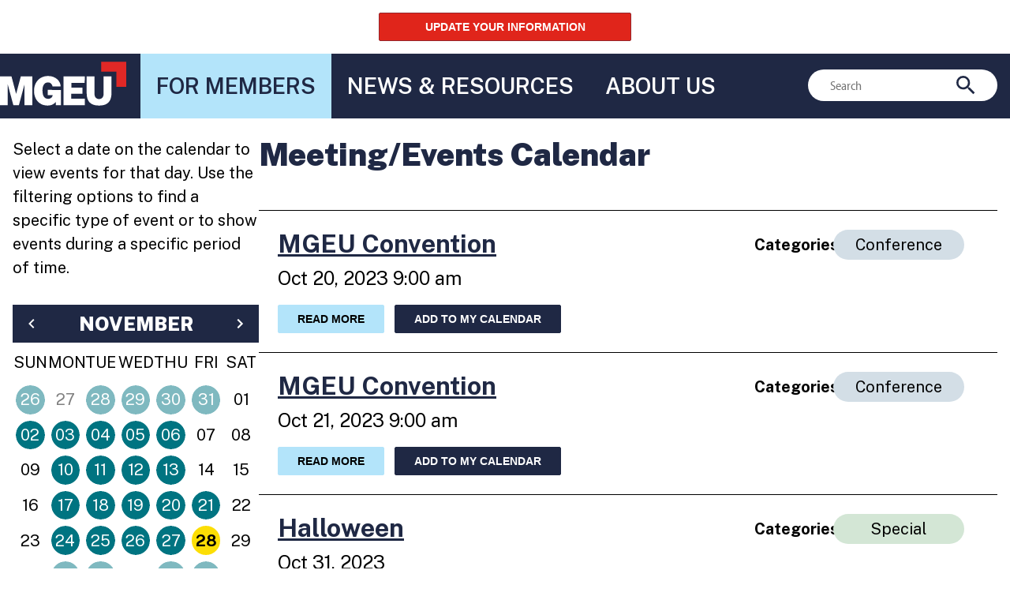

--- FILE ---
content_type: text/html; charset=UTF-8
request_url: https://www.mgeu.ca/members/get-started/meetings-and-events-calendar?Filter%5Bdate_start%5D=2023-09-27&Filter%5Bdate_end%5D=2023-12-27&page=2
body_size: 9859
content:
<!DOCTYPE html>
<html lang="en-ca" class="no-js">
<head itemscope itemtype="http://schema.org/WebSite">
	<meta charset="utf-8"/>	<meta name="viewport" content="width=device-width, initial-scale=1.0">
	

	<title>Meetings & Events Calendar | MGEU - Manitoba Government and General Employees Union</title>
	<meta itemprop="name" content="MGEU - Manitoba Government and General Employees Union" />
		    <meta property="og:image" content="https://www.mgeu.ca/img/mgeu-2025-social-share-icon.png" />
		
	<link href="/img/main.png?1744836018" type="image/x-icon" rel="icon"/><link href="/img/main.png?1744836018" type="image/x-icon" rel="shortcut icon"/>
    <link href="/img/shortcut.png" type="image/x-icon" rel="shortcut">
    <link href="/img/shortcut.png" type="image/x-icon" rel="apple-touch-icon">

    <!-- Remove this Typekit font call once rebrand complete -->
	<link rel="stylesheet" href="https://use.typekit.net/zlj5emj.css">

    <!-- New branding font - Public Sans -->
    <link rel="preconnect" href="https://fonts.googleapis.com">
    <link rel="preconnect" href="https://fonts.gstatic.com" crossorigin>
    <link href="https://fonts.googleapis.com/css2?family=Public+Sans:ital,wght@0,100..900;1,100..900&display=swap" rel="stylesheet">

	<link rel="stylesheet" href="/vendor/normalize/normalize.css"/>
	<link rel="stylesheet" href="/css/base.css?1744836017"/>
	<link rel="stylesheet" href="/css/layout.css?1751899843"/>
	<link rel="stylesheet" href="/css/nav.css?1744836017"/>
	<link rel="stylesheet" href="/css/style.css?1762282771"/>
	<link rel="stylesheet" href="/css/responsive.css?1756149629"/>
	<link rel="stylesheet" href="/css/print.css?1720735637" media="print"/>
	
    <!-- Google Translate code snippet -->
    <script type="text/javascript">
        function googleTranslateElementInit() {
            new google.translate.TranslateElement({pageLanguage: 'en'}, 'google_translate_element');
        }
    </script>
    <script type="text/javascript" src="//translate.google.com/translate_a/element.js?cb=googleTranslateElementInit"></script>

				
	<!-- Global site tag (gtag.js) - GA4 -->
	<script async src="https://www.googletagmanager.com/gtag/js?id=G-72J89EDGZ2"></script>
	<script>
		window.dataLayer = window.dataLayer || [];
		function gtag(){dataLayer.push(arguments);}
		gtag("js", new Date());
	
		gtag("config", "G-72J89EDGZ2");
	</script>
	
	<!-- Google Tag Manager -->
	<script>(function(w,d,s,l,i){w[l]=w[l]||[];w[l].push({"gtm.start":
	new Date().getTime(),event:"gtm.js"});var f=d.getElementsByTagName(s)[0],
	j=d.createElement(s),dl=l!="dataLayer"?"&l="+l:"";j.async=true;j.src=
	"https://www.googletagmanager.com/gtm.js?id="+i+dl;f.parentNode.insertBefore(j,f);
	})(window,document,"script","dataLayer","GTM-WW7LGNB");</script>
	<!-- End Google Tag Manager -->
	
	<!-- Facebook Pixel Code -->
	<script>
		!function(f,b,e,v,n,t,s)
		{if(f.fbq)return;n=f.fbq=function(){n.callMethod?
		n.callMethod.apply(n,arguments):n.queue.push(arguments)};
		if(!f._fbq)f._fbq=n;n.push=n;n.loaded=!0;n.version="2.0";
		n.queue=[];t=b.createElement(e);t.async=!0;
		t.src=v;s=b.getElementsByTagName(e)[0];
		s.parentNode.insertBefore(t,s)}(window,document,"script",
		"https://connect.facebook.net/en_US/fbevents.js");
		 fbq("init", "274395976546116"); 
		fbq("track", "PageView");
	</script>
	<noscript>
		<img height="1" width="1" src="https://www.facebook.com/tr?id=274395976546116&ev=PageView &noscript=1"/>
	</noscript>
	<!-- End Facebook Pixel Code -->
</head>
<body class="events t-events main s-main meetings-and-events-calendar p-meetings-and-events-calendar view a-view c-pages">
    <div id="google_translate_element"></div>
	<nav class="skip-nav">
	<a class="no-js-show skip-to-nav"	 href="#main-nav">Skip to Navigation</a>
	<a class="no-js-show skip-to-content" href="#content">Skip to Content</a>
	<a class="no-js-show skip-to-footer"  href="#footer">Skip to Footer</a>
</nav>
<div class="announcement">
	<div class="container">
		<div class="site-title">
			<a href="/" class="site-title-link" title="MGEU - Manitoba Government and General Employees Union"><img src="/img/main.svg?1744836018" width="160" height="70" class="site-title-img" alt="MGEU - Manitoba Government and General Employees Union"/></a>		</div>
	<a class="button red" href="/members/get-started/update-your-information">UPDATE YOUR INFORMATION</a>	</div>
</div>

<header>
	<form method="post" accept-charset="utf-8" class="search-form" action="/search"><div style="display:none;"><input data-type="control" type="hidden" name="_method" value="POST"/></div><label class="search-label visuallyhidden" for="e">Search</label><input data-type="control" type="search" name="e" class="search-input" placeholder="Search" id="e" value=""/>
	<button class="button search-button submit">
		<svg class="svg-icon" width="24" height="24" alt="Search"><use xlink:href="/img/icons.svg#search"></use></svg>
	</button>
</form>	<nav class="main-nav" id="main-nav">
		<div class="container">
<!--
			<div class="site-title">
				<a href="/" class="site-title-link" title="MGEU - Manitoba Government and General Employees Union"><img src="/img/main.svg?1744836018" width="160" class="site-title-img" alt="MGEU - Manitoba Government and General Employees Union"/></a>			</div>
-->
			<ul class="nav-list nav-1 navigation-1-nav" id="navigation-1">
    <!-- REGION: page_1_subnav_before -->
        <li data-pid="5" data-nav-status="has-active" id="navigation-1-5" class="nav-item has-sub type-node">

        <!-- BEGIN: page_5_link -->
        <a href="/members" class="nav-link" >For Members</a>        <!-- END: page_5_link -->
        <!-- BEGIN: page_5_subnav -->
        
		        	<div class="mega sub-list">
		        		<div class="container mega-container">
							<p class="mega-title">For Members</p>
			        		<ul class="nav-list sub-list nav-2">
    <!-- REGION: page_5_subnav_before -->
    <!-- REGION: page_102_li_before -->
    <li data-pid="102" data-nav-status="has-active" id="navigation-1-102" class="nav-item has-sub type-node">
		<!-- REGION: page_102_link_before -->
        <!-- BEGIN: page_102_link -->
        <a href="/members/get-started" class="nav-link" >Get Started</a>        <!-- END: page_102_link -->
		<!-- REGION: page_102_link_after -->
		
        <!-- BEGIN: page_102_subnav -->
        <ul class="nav-list sub-list nav-3">
    <!-- REGION: page_102_subnav_before -->
    <!-- REGION: page_72_li_before -->
    <li data-pid="72" id="navigation-1-72" class="nav-item type-normal">
		<!-- REGION: page_72_link_before -->
        <!-- BEGIN: page_72_link -->
        <a href="/members/get-started/find-your-local" class="nav-link" >Find Your Local / Contract</a>        <!-- END: page_72_link -->
		<!-- REGION: page_72_link_after -->
		
        <!-- BEGIN: page_72_subnav -->
                <!-- END: page_72_subnav -->
        </li><!-- REGION: page_72_li_after --><!-- REGION: page_63_li_before -->
    <li data-pid="63" id="navigation-1-63" class="nav-item type-normal">
		<!-- REGION: page_63_link_before -->
        <!-- BEGIN: page_63_link -->
        <a href="/members/get-started/get-a-membership-card" class="nav-link" >Get a Membership Card</a>        <!-- END: page_63_link -->
		<!-- REGION: page_63_link_after -->
		
        <!-- BEGIN: page_63_subnav -->
                <!-- END: page_63_subnav -->
        </li><!-- REGION: page_63_li_after --><!-- REGION: page_64_li_before -->
    <li data-pid="64" id="navigation-1-64" class="nav-item type-normal">
		<!-- REGION: page_64_link_before -->
        <!-- BEGIN: page_64_link -->
        <a href="/members/get-started/new-member-orientation" class="nav-link" >New Member Orientation</a>        <!-- END: page_64_link -->
		<!-- REGION: page_64_link_after -->
		
        <!-- BEGIN: page_64_subnav -->
                <!-- END: page_64_subnav -->
        </li><!-- REGION: page_64_li_after --><!-- REGION: page_47_li_before -->
    <li data-pid="47" id="navigation-1-47" class="nav-item type-normal">
		<!-- REGION: page_47_link_before -->
        <!-- BEGIN: page_47_link -->
        <a href="/members/get-started/update-your-information" class="nav-link" >Update Your Information</a>        <!-- END: page_47_link -->
		<!-- REGION: page_47_link_after -->
		
        <!-- BEGIN: page_47_subnav -->
                <!-- END: page_47_subnav -->
        </li><!-- REGION: page_47_li_after --><!-- REGION: page_57_li_before -->
    <li data-pid="57" data-nav-status="active" id="navigation-1-57" class="nav-item type-normal">
		<!-- REGION: page_57_link_before -->
        <!-- BEGIN: page_57_link -->
        <a href="/members/get-started/meetings-and-events-calendar" class="nav-link" >Meetings &amp; Events Calendar</a>        <!-- END: page_57_link -->
		<!-- REGION: page_57_link_after -->
		
        <!-- BEGIN: page_57_subnav -->
                <!-- END: page_57_subnav -->
        </li><!-- REGION: page_57_li_after -->        <!-- REGION: page_102_subnav_after -->
</ul>
        <!-- END: page_102_subnav -->
        </li><!-- REGION: page_102_li_after --><!-- REGION: page_103_li_before -->
    <li data-pid="103" id="navigation-1-103" class="nav-item has-sub type-node">
		<!-- REGION: page_103_link_before -->
        <!-- BEGIN: page_103_link -->
        <a href="/members/get-involved" class="nav-link" >Get Involved</a>        <!-- END: page_103_link -->
		<!-- REGION: page_103_link_after -->
		
        <!-- BEGIN: page_103_subnav -->
        <ul class="nav-list sub-list nav-3">
    <!-- REGION: page_103_subnav_before -->
    <!-- REGION: page_66_li_before -->
    <li data-pid="66" id="navigation-1-66" class="nav-item type-normal">
		<!-- REGION: page_66_link_before -->
        <!-- BEGIN: page_66_link -->
        <a href="/members/get-involved/member-education" class="nav-link" >Member Education</a>        <!-- END: page_66_link -->
		<!-- REGION: page_66_link_after -->
		
        <!-- BEGIN: page_66_subnav -->
                <!-- END: page_66_subnav -->
        </li><!-- REGION: page_66_li_after --><!-- REGION: page_68_li_before -->
    <li data-pid="68" id="navigation-1-68" class="nav-item type-normal">
		<!-- REGION: page_68_link_before -->
        <!-- BEGIN: page_68_link -->
        <a href="/members/get-involved/dealing-with-a-problem-at-work" class="nav-link" >Dealing with a Problem at Work</a>        <!-- END: page_68_link -->
		<!-- REGION: page_68_link_after -->
		
        <!-- BEGIN: page_68_subnav -->
                <!-- END: page_68_subnav -->
        </li><!-- REGION: page_68_li_after --><!-- REGION: page_67_li_before -->
    <li data-pid="67" id="navigation-1-67" class="nav-item type-normal">
		<!-- REGION: page_67_link_before -->
        <!-- BEGIN: page_67_link -->
        <a href="/members/get-involved/workplace-safety-and-health" class="nav-link" >Workplace Safety &amp; Health</a>        <!-- END: page_67_link -->
		<!-- REGION: page_67_link_after -->
		
        <!-- BEGIN: page_67_subnav -->
                <!-- END: page_67_subnav -->
        </li><!-- REGION: page_67_li_after -->        <!-- REGION: page_103_subnav_after -->
</ul>
        <!-- END: page_103_subnav -->
        </li><!-- REGION: page_103_li_after --><!-- REGION: page_104_li_before -->
    <li data-pid="104" id="navigation-1-104" class="nav-item has-sub type-node">
		<!-- REGION: page_104_link_before -->
        <!-- BEGIN: page_104_link -->
        <a href="/members/bargaining" class="nav-link" >Bargaining</a>        <!-- END: page_104_link -->
		<!-- REGION: page_104_link_after -->
		
        <!-- BEGIN: page_104_subnav -->
        <ul class="nav-list sub-list nav-3">
    <!-- REGION: page_104_subnav_before -->
    <!-- REGION: page_65_li_before -->
    <li data-pid="65" id="navigation-1-65" class="nav-item type-normal">
		<!-- REGION: page_65_link_before -->
        <!-- BEGIN: page_65_link -->
        <a href="/members/bargaining/bargaining-101" class="nav-link" >Bargaining 101</a>        <!-- END: page_65_link -->
		<!-- REGION: page_65_link_after -->
		
        <!-- BEGIN: page_65_subnav -->
                <!-- END: page_65_subnav -->
        </li><!-- REGION: page_65_li_after --><!-- REGION: page_56_li_before -->
    <li data-pid="56" id="navigation-1-56" class="nav-item type-normal">
		<!-- REGION: page_56_link_before -->
        <!-- BEGIN: page_56_link -->
        <a href="/members/bargaining/at-the-bargaining-table" class="nav-link" >At the Bargaining Table</a>        <!-- END: page_56_link -->
		<!-- REGION: page_56_link_after -->
		
        <!-- BEGIN: page_56_subnav -->
                <!-- END: page_56_subnav -->
        </li><!-- REGION: page_56_li_after --><!-- REGION: page_96_li_before -->
    <li data-pid="96" id="navigation-1-96" class="nav-item type-normal">
		<!-- REGION: page_96_link_before -->
        <!-- BEGIN: page_96_link -->
        <a href="/members/bargaining/contracts" class="nav-link" >MGEU Contracts</a>        <!-- END: page_96_link -->
		<!-- REGION: page_96_link_after -->
		
        <!-- BEGIN: page_96_subnav -->
                <!-- END: page_96_subnav -->
        </li><!-- REGION: page_96_li_after -->        <!-- REGION: page_104_subnav_after -->
</ul>
        <!-- END: page_104_subnav -->
        </li><!-- REGION: page_104_li_after --><!-- REGION: page_105_li_before -->
    <li data-pid="105" id="navigation-1-105" class="nav-item has-sub type-node">
		<!-- REGION: page_105_link_before -->
        <!-- BEGIN: page_105_link -->
        <a href="/members/member-benefits" class="nav-link" >Member Benefits</a>        <!-- END: page_105_link -->
		<!-- REGION: page_105_link_after -->
		
        <!-- BEGIN: page_105_subnav -->
        <ul class="nav-list sub-list nav-3">
    <!-- REGION: page_105_subnav_before -->
    <!-- REGION: page_70_li_before -->
    <li data-pid="70" id="navigation-1-70" class="nav-item type-normal">
		<!-- REGION: page_70_link_before -->
        <!-- BEGIN: page_70_link -->
        <a href="/members/member-benefits/scholarships-bursaries" class="nav-link" >Scholarships &amp; Bursaries</a>        <!-- END: page_70_link -->
		<!-- REGION: page_70_link_after -->
		
        <!-- BEGIN: page_70_subnav -->
                <!-- END: page_70_subnav -->
        </li><!-- REGION: page_70_li_after --><!-- REGION: page_106_li_before -->
    <li data-pid="106" id="navigation-1-106" class="nav-item type-normal">
		<!-- REGION: page_106_link_before -->
        <!-- BEGIN: page_106_link -->
        <a href="/members/member-benefits/pensions" class="nav-link" >Pensions</a>        <!-- END: page_106_link -->
		<!-- REGION: page_106_link_after -->
		
        <!-- BEGIN: page_106_subnav -->
                <!-- END: page_106_subnav -->
        </li><!-- REGION: page_106_li_after --><!-- REGION: page_69_li_before -->
    <li data-pid="69" id="navigation-1-69" class="nav-item type-normal">
		<!-- REGION: page_69_link_before -->
        <!-- BEGIN: page_69_link -->
        <a href="/members/member-benefits/employee-assistance-programs" class="nav-link" >Employee Assistance Programs</a>        <!-- END: page_69_link -->
		<!-- REGION: page_69_link_after -->
		
        <!-- BEGIN: page_69_subnav -->
                <!-- END: page_69_subnav -->
        </li><!-- REGION: page_69_li_after --><!-- REGION: page_73_li_before -->
    <li data-pid="73" id="navigation-1-73" class="nav-item type-normal">
		<!-- REGION: page_73_link_before -->
        <!-- BEGIN: page_73_link -->
        <a href="/members/member-benefits/member-discounts" class="nav-link" >Member Discounts</a>        <!-- END: page_73_link -->
		<!-- REGION: page_73_link_after -->
		
        <!-- BEGIN: page_73_subnav -->
                <!-- END: page_73_subnav -->
        </li><!-- REGION: page_73_li_after --><!-- REGION: page_71_li_before -->
    <li data-pid="71" id="navigation-1-71" class="nav-item type-normal">
		<!-- REGION: page_71_link_before -->
        <!-- BEGIN: page_71_link -->
        <a href="/members/member-benefits/mgeu-rrsp-tfsa" class="nav-link" >MGEU RRSP / TFSA</a>        <!-- END: page_71_link -->
		<!-- REGION: page_71_link_after -->
		
        <!-- BEGIN: page_71_subnav -->
                <!-- END: page_71_subnav -->
        </li><!-- REGION: page_71_li_after -->        <!-- REGION: page_105_subnav_after -->
</ul>
        <!-- END: page_105_subnav -->
        </li><!-- REGION: page_105_li_after -->        <!-- REGION: page_5_subnav_after -->
</ul>

			        		<div class="mega-content">
								
							</div>
			        	</div>
		        	</div>
		                <!-- END: page_5_subnav -->
        </li>    <li data-pid="15" id="navigation-1-15" class="nav-item has-sub type-node">

        <!-- BEGIN: page_15_link -->
        <a href="/news-and-resources" class="nav-link" >News &amp; Resources</a>        <!-- END: page_15_link -->
        <!-- BEGIN: page_15_subnav -->
        
		        	<div class="mega sub-list">
		        		<div class="container mega-container">
							<p class="mega-title">News & Resources</p>
			        		<ul class="nav-list sub-list nav-2">
    <!-- REGION: page_15_subnav_before -->
    <!-- REGION: page_107_li_before -->
    <li data-pid="107" id="navigation-1-107" class="nav-item has-sub type-node">
		<!-- REGION: page_107_link_before -->
        <!-- BEGIN: page_107_link -->
        <a href="/news-and-resources/the-latest" class="nav-link" >The Latest</a>        <!-- END: page_107_link -->
		<!-- REGION: page_107_link_after -->
		
        <!-- BEGIN: page_107_subnav -->
        <ul class="nav-list sub-list nav-3">
    <!-- REGION: page_107_subnav_before -->
    <!-- REGION: page_55_li_before -->
    <li data-pid="55" id="navigation-1-55" class="nav-item type-normal">
		<!-- REGION: page_55_link_before -->
        <!-- BEGIN: page_55_link -->
        <a href="/news-and-resources/the-latest/news" class="nav-link" >News</a>        <!-- END: page_55_link -->
		<!-- REGION: page_55_link_after -->
		
        <!-- BEGIN: page_55_subnav -->
                <!-- END: page_55_subnav -->
        </li><!-- REGION: page_55_li_after --><!-- REGION: page_60_li_before -->
    <li data-pid="60" id="navigation-1-60" class="nav-item type-normal">
		<!-- REGION: page_60_link_before -->
        <!-- BEGIN: page_60_link -->
        <a href="/news-and-resources/the-latest/campaigns" class="nav-link" >Campaigns</a>        <!-- END: page_60_link -->
		<!-- REGION: page_60_link_after -->
		
        <!-- BEGIN: page_60_subnav -->
                <!-- END: page_60_subnav -->
        </li><!-- REGION: page_60_li_after --><!-- REGION: page_115_li_before -->
    <li data-pid="115" id="navigation-1-115" class="nav-item type-normal">
		<!-- REGION: page_115_link_before -->
        <!-- BEGIN: page_115_link -->
        <a href="/news-and-resources/the-latest/member-profiles" class="nav-link" >Member Profiles</a>        <!-- END: page_115_link -->
		<!-- REGION: page_115_link_after -->
		
        <!-- BEGIN: page_115_subnav -->
                <!-- END: page_115_subnav -->
        </li><!-- REGION: page_115_li_after --><!-- REGION: page_61_li_before -->
    <li data-pid="61" id="navigation-1-61" class="nav-item type-normal">
		<!-- REGION: page_61_link_before -->
        <!-- BEGIN: page_61_link -->
        <a href="/news-and-resources/the-latest/covid-19" class="nav-link" >COVID-19</a>        <!-- END: page_61_link -->
		<!-- REGION: page_61_link_after -->
		
        <!-- BEGIN: page_61_subnav -->
                <!-- END: page_61_subnav -->
        </li><!-- REGION: page_61_li_after -->        <!-- REGION: page_107_subnav_after -->
</ul>
        <!-- END: page_107_subnav -->
        </li><!-- REGION: page_107_li_after --><!-- REGION: page_108_li_before -->
    <li data-pid="108" id="navigation-1-108" class="nav-item has-sub type-node">
		<!-- REGION: page_108_link_before -->
        <!-- BEGIN: page_108_link -->
        <a href="/news-and-resources/updates" class="nav-link" >Updates</a>        <!-- END: page_108_link -->
		<!-- REGION: page_108_link_after -->
		
        <!-- BEGIN: page_108_subnav -->
        <ul class="nav-list sub-list nav-3">
    <!-- REGION: page_108_subnav_before -->
    <!-- REGION: page_98_li_before -->
    <li data-pid="98" id="navigation-1-98" class="nav-item type-normal">
		<!-- REGION: page_98_link_before -->
        <!-- BEGIN: page_98_link -->
        <a href="/news-and-resources/updates/component-updates" class="nav-link" >Local/Component Updates</a>        <!-- END: page_98_link -->
		<!-- REGION: page_98_link_after -->
		
        <!-- BEGIN: page_98_subnav -->
                <!-- END: page_98_subnav -->
        </li><!-- REGION: page_98_li_after --><!-- REGION: page_97_li_before -->
    <li data-pid="97" id="navigation-1-97" class="nav-item type-normal">
		<!-- REGION: page_97_link_before -->
        <!-- BEGIN: page_97_link -->
        <a href="/news-and-resources/updates/bargaining-updates" class="nav-link" >Bargaining Updates</a>        <!-- END: page_97_link -->
		<!-- REGION: page_97_link_after -->
		
        <!-- BEGIN: page_97_subnav -->
                <!-- END: page_97_subnav -->
        </li><!-- REGION: page_97_li_after --><!-- REGION: page_58_li_before -->
    <li data-pid="58" id="navigation-1-58" class="nav-item type-normal">
		<!-- REGION: page_58_link_before -->
        <!-- BEGIN: page_58_link -->
        <a href="/news-and-resources/updates/mgeu-in-review" class="nav-link" >MGEU-In-Review</a>        <!-- END: page_58_link -->
		<!-- REGION: page_58_link_after -->
		
        <!-- BEGIN: page_58_subnav -->
                <!-- END: page_58_subnav -->
        </li><!-- REGION: page_58_li_after -->        <!-- REGION: page_108_subnav_after -->
</ul>
        <!-- END: page_108_subnav -->
        </li><!-- REGION: page_108_li_after --><!-- REGION: page_109_li_before -->
    <li data-pid="109" id="navigation-1-109" class="nav-item has-sub type-node">
		<!-- REGION: page_109_link_before -->
        <!-- BEGIN: page_109_link -->
        <a href="/news-and-resources/downloads" class="nav-link" >Downloads</a>        <!-- END: page_109_link -->
		<!-- REGION: page_109_link_after -->
		
        <!-- BEGIN: page_109_subnav -->
        <ul class="nav-list sub-list nav-3">
    <!-- REGION: page_109_subnav_before -->
    <!-- REGION: page_54_li_before -->
    <li data-pid="54" id="navigation-1-54" class="nav-item type-normal">
		<!-- REGION: page_54_link_before -->
        <!-- BEGIN: page_54_link -->
        <a href="/news-and-resources/downloads/constitution-and-policy-manual" class="nav-link" >Constitution &amp; Policy Manual</a>        <!-- END: page_54_link -->
		<!-- REGION: page_54_link_after -->
		
        <!-- BEGIN: page_54_subnav -->
                <!-- END: page_54_subnav -->
        </li><!-- REGION: page_54_li_after --><!-- REGION: page_90_li_before -->
    <li data-pid="90" id="navigation-1-90" class="nav-item type-normal">
		<!-- REGION: page_90_link_before -->
        <!-- BEGIN: page_90_link -->
        <a href="/news-and-resources/downloads/reports" class="nav-link" >Reports</a>        <!-- END: page_90_link -->
		<!-- REGION: page_90_link_after -->
		
        <!-- BEGIN: page_90_subnav -->
                <!-- END: page_90_subnav -->
        </li><!-- REGION: page_90_li_after --><!-- REGION: page_91_li_before -->
    <li data-pid="91" id="navigation-1-91" class="nav-item type-normal">
		<!-- REGION: page_91_link_before -->
        <!-- BEGIN: page_91_link -->
        <a href="/news-and-resources/downloads/workplace-posters" class="nav-link" >Workplace Posters</a>        <!-- END: page_91_link -->
		<!-- REGION: page_91_link_after -->
		
        <!-- BEGIN: page_91_subnav -->
                <!-- END: page_91_subnav -->
        </li><!-- REGION: page_91_li_after --><!-- REGION: page_116_li_before -->
    <li data-pid="116" id="navigation-1-116" class="nav-item type-normal">
		<!-- REGION: page_116_link_before -->
        <!-- BEGIN: page_116_link -->
        <a href="/news-and-resources/downloads/logos-and-images" class="nav-link" >Logos &amp; Images</a>        <!-- END: page_116_link -->
		<!-- REGION: page_116_link_after -->
		
        <!-- BEGIN: page_116_subnav -->
                <!-- END: page_116_subnav -->
        </li><!-- REGION: page_116_li_after -->        <!-- REGION: page_109_subnav_after -->
</ul>
        <!-- END: page_109_subnav -->
        </li><!-- REGION: page_109_li_after --><!-- REGION: page_110_li_before -->
    <li data-pid="110" id="navigation-1-110" class="nav-item has-sub type-node">
		<!-- REGION: page_110_link_before -->
        <!-- BEGIN: page_110_link -->
        <a href="/news-and-resources/convention" class="nav-link" >Convention</a>        <!-- END: page_110_link -->
		<!-- REGION: page_110_link_after -->
		
        <!-- BEGIN: page_110_subnav -->
        <ul class="nav-list sub-list nav-3">
    <!-- REGION: page_110_subnav_before -->
    <!-- REGION: page_59_li_before -->
    <li data-pid="59" id="navigation-1-59" class="nav-item type-normal">
		<!-- REGION: page_59_link_before -->
        <!-- BEGIN: page_59_link -->
        <a href="/news-and-resources/convention/about-mgeu-convention" class="nav-link" >About MGEU Convention</a>        <!-- END: page_59_link -->
		<!-- REGION: page_59_link_after -->
		
        <!-- BEGIN: page_59_subnav -->
                <!-- END: page_59_subnav -->
        </li><!-- REGION: page_59_li_after --><!-- REGION: page_111_li_before -->
    <li data-pid="111" id="navigation-1-111" class="nav-item type-normal">
		<!-- REGION: page_111_link_before -->
        <!-- BEGIN: page_111_link -->
        <a href="/news-and-resources/convention/delegate-info-and-faq" class="nav-link" >Delegate Info &amp; FAQ</a>        <!-- END: page_111_link -->
		<!-- REGION: page_111_link_after -->
		
        <!-- BEGIN: page_111_subnav -->
                <!-- END: page_111_subnav -->
        </li><!-- REGION: page_111_li_after -->        <!-- REGION: page_110_subnav_after -->
</ul>
        <!-- END: page_110_subnav -->
        </li><!-- REGION: page_110_li_after -->        <!-- REGION: page_15_subnav_after -->
</ul>

			        		<div class="mega-content">
								
							</div>
			        	</div>
		        	</div>
		                <!-- END: page_15_subnav -->
        </li>    <li data-pid="8" id="navigation-1-8" class="nav-item has-sub type-node">

        <!-- BEGIN: page_8_link -->
        <a href="/about" class="nav-link" >About Us</a>        <!-- END: page_8_link -->
        <!-- BEGIN: page_8_subnav -->
        
		        	<div class="mega sub-list">
		        		<div class="container mega-container">
							<p class="mega-title">About Us</p>
			        		<ul class="nav-list sub-list nav-2">
    <!-- REGION: page_8_subnav_before -->
    <!-- REGION: page_112_li_before -->
    <li data-pid="112" id="navigation-1-112" class="nav-item has-sub type-node">
		<!-- REGION: page_112_link_before -->
        <!-- BEGIN: page_112_link -->
        <a href="/about/about-mgeu" class="nav-link" >About MGEU</a>        <!-- END: page_112_link -->
		<!-- REGION: page_112_link_after -->
		
        <!-- BEGIN: page_112_subnav -->
        <ul class="nav-list sub-list nav-3">
    <!-- REGION: page_112_subnav_before -->
    <!-- REGION: page_49_li_before -->
    <li data-pid="49" id="navigation-1-49" class="nav-item type-normal">
		<!-- REGION: page_49_link_before -->
        <!-- BEGIN: page_49_link -->
        <a href="/about/about-mgeu/who-we-are-what-we-do" class="nav-link" >Who we are, what we do</a>        <!-- END: page_49_link -->
		<!-- REGION: page_49_link_after -->
		
        <!-- BEGIN: page_49_subnav -->
                <!-- END: page_49_subnav -->
        </li><!-- REGION: page_49_li_after --><!-- REGION: page_52_li_before -->
    <li data-pid="52" id="navigation-1-52" class="nav-item type-normal">
		<!-- REGION: page_52_link_before -->
        <!-- BEGIN: page_52_link -->
        <a href="/about/about-mgeu/office-locations" class="nav-link" >Office Locations</a>        <!-- END: page_52_link -->
		<!-- REGION: page_52_link_after -->
		
        <!-- BEGIN: page_52_subnav -->
                <!-- END: page_52_subnav -->
        </li><!-- REGION: page_52_li_after --><!-- REGION: page_117_li_before -->
    <li data-pid="117" id="navigation-1-117" class="nav-item type-normal">
		<!-- REGION: page_117_link_before -->
        <!-- BEGIN: page_117_link -->
        <a href="/about/about-mgeu/components-and-locals" class="nav-link" >Components &amp; Locals</a>        <!-- END: page_117_link -->
		<!-- REGION: page_117_link_after -->
		
        <!-- BEGIN: page_117_subnav -->
                <!-- END: page_117_subnav -->
        </li><!-- REGION: page_117_li_after --><!-- REGION: page_82_li_before -->
    <li data-pid="82" id="navigation-1-82" class="nav-item type-normal">
		<!-- REGION: page_82_link_before -->
        <!-- BEGIN: page_82_link -->
        <a href="/about/about-mgeu/mgeu-history" class="nav-link" >MGEU History</a>        <!-- END: page_82_link -->
		<!-- REGION: page_82_link_after -->
		
        <!-- BEGIN: page_82_subnav -->
                <!-- END: page_82_subnav -->
        </li><!-- REGION: page_82_li_after --><!-- REGION: page_83_li_before -->
    <li data-pid="83" id="navigation-1-83" class="nav-item type-normal">
		<!-- REGION: page_83_link_before -->
        <!-- BEGIN: page_83_link -->
        <a href="/about/about-mgeu/contact-us" class="nav-link" >Contact Us</a>        <!-- END: page_83_link -->
		<!-- REGION: page_83_link_after -->
		
        <!-- BEGIN: page_83_subnav -->
                <!-- END: page_83_subnav -->
        </li><!-- REGION: page_83_li_after --><!-- REGION: page_86_li_before -->
    <li data-pid="86" id="navigation-1-86" class="nav-item type-normal">
		<!-- REGION: page_86_link_before -->
        <!-- BEGIN: page_86_link -->
        <a href="/about/about-mgeu/accessibility" class="nav-link" >Accessibility</a>        <!-- END: page_86_link -->
		<!-- REGION: page_86_link_after -->
		
        <!-- BEGIN: page_86_subnav -->
                <!-- END: page_86_subnav -->
        </li><!-- REGION: page_86_li_after -->        <!-- REGION: page_112_subnav_after -->
</ul>
        <!-- END: page_112_subnav -->
        </li><!-- REGION: page_112_li_after --><!-- REGION: page_113_li_before -->
    <li data-pid="113" id="navigation-1-113" class="nav-item has-sub type-node">
		<!-- REGION: page_113_link_before -->
        <!-- BEGIN: page_113_link -->
        <a href="/about/leadership" class="nav-link" >Leadership</a>        <!-- END: page_113_link -->
		<!-- REGION: page_113_link_after -->
		
        <!-- BEGIN: page_113_subnav -->
        <ul class="nav-list sub-list nav-3">
    <!-- REGION: page_113_subnav_before -->
    <!-- REGION: page_50_li_before -->
    <li data-pid="50" id="navigation-1-50" class="nav-item type-normal">
		<!-- REGION: page_50_link_before -->
        <!-- BEGIN: page_50_link -->
        <a href="/about/leadership/board-of-directors" class="nav-link" >Board of Directors</a>        <!-- END: page_50_link -->
		<!-- REGION: page_50_link_after -->
		
        <!-- BEGIN: page_50_subnav -->
                <!-- END: page_50_subnav -->
        </li><!-- REGION: page_50_li_after --><!-- REGION: page_81_li_before -->
    <li data-pid="81" id="navigation-1-81" class="nav-item type-normal">
		<!-- REGION: page_81_link_before -->
        <!-- BEGIN: page_81_link -->
        <a href="/about/leadership/standing-committees" class="nav-link" >Standing Committees</a>        <!-- END: page_81_link -->
		<!-- REGION: page_81_link_after -->
		
        <!-- BEGIN: page_81_subnav -->
                <!-- END: page_81_subnav -->
        </li><!-- REGION: page_81_li_after -->        <!-- REGION: page_113_subnav_after -->
</ul>
        <!-- END: page_113_subnav -->
        </li><!-- REGION: page_113_li_after --><!-- REGION: page_114_li_before -->
    <li data-pid="114" id="navigation-1-114" class="nav-item has-sub type-node">
		<!-- REGION: page_114_link_before -->
        <!-- BEGIN: page_114_link -->
        <a href="/about/join-us" class="nav-link" >Join Us</a>        <!-- END: page_114_link -->
		<!-- REGION: page_114_link_after -->
		
        <!-- BEGIN: page_114_subnav -->
        <ul class="nav-list sub-list nav-3">
    <!-- REGION: page_114_subnav_before -->
    <!-- REGION: page_62_li_before -->
    <li data-pid="62" id="navigation-1-62" class="nav-item type-normal">
		<!-- REGION: page_62_link_before -->
        <!-- BEGIN: page_62_link -->
        <a href="/about/join-us/unionize-your-workplace" class="nav-link" >Unionize Your Workplace</a>        <!-- END: page_62_link -->
		<!-- REGION: page_62_link_after -->
		
        <!-- BEGIN: page_62_subnav -->
                <!-- END: page_62_subnav -->
        </li><!-- REGION: page_62_li_after --><!-- REGION: page_53_li_before -->
    <li data-pid="53" id="navigation-1-53" class="nav-item type-normal">
		<!-- REGION: page_53_link_before -->
        <!-- BEGIN: page_53_link -->
        <a href="/about/join-us/employment-opportunities" class="nav-link" >Employment Opportunities</a>        <!-- END: page_53_link -->
		<!-- REGION: page_53_link_after -->
		
        <!-- BEGIN: page_53_subnav -->
                <!-- END: page_53_subnav -->
        </li><!-- REGION: page_53_li_after -->        <!-- REGION: page_114_subnav_after -->
</ul>
        <!-- END: page_114_subnav -->
        </li><!-- REGION: page_114_li_after -->        <!-- REGION: page_8_subnav_after -->
</ul>

			        		<div class="mega-content">
								
							</div>
			        	</div>
		        	</div>
		                <!-- END: page_8_subnav -->
        </li>    <!-- REGION: page_1_subnav_after -->
</ul>
		</div>
	</nav>
</header>

<main>
	<div class="container main-container" id="content">
		<div class="column sidebar" id="events-calendar">
			
    <div class="cke">

            <div class="c1 c-first c-last"><p>Select a date on the calendar to view events for that day. Use the filtering options to find a specific type of event or to show events during a specific period of time.</p></div>
    
    </div>
    			<div class="calendar-widget "><div id="calendar-set" class="calendar-set"><div class="calendar-nav"><a class="prev" href="/members/get-started/meetings-and-events-calendar/events/2025/10" rel="nofollow"><svg class="svg-icon"><use xlink:href="/img/icons.svg#chevron-left"></use></svg> <span class="month-label visuallyhidden">Oct</span></a><h3>November</h3><a class="next" href="/members/get-started/meetings-and-events-calendar/events/2025/12" rel="nofollow"><svg class="svg-icon"><use xlink:href="/img/icons.svg#chevron-right"></use></svg> <span class="month-label visuallyhidden">Dec</span></a></div><div class="calendar"><div class="calendar-week labels"><div class="label sun">Sun</div><div class="label mon">Mon</div><div class="label tue">Tue</div><div class="label wed">Wed</div><div class="label thu">Thu</div><div class="label fri">Fri</div><div class="label sat">Sat</div></div><div class="calendar-week"><div class="day sun oct-26 fade"><span class="events">26</span><a href=/members/get-started/meetings-and-events-calendar/events/2025/10/26 rel="nofollow" class=""></a></div><div class="day mon oct-27 fade"><span class="">27</span></div><div class="day tue oct-28 fade"><span class="events">28</span><a href=/members/get-started/meetings-and-events-calendar/events/2025/10/28 rel="nofollow" class=""></a></div><div class="day wed oct-29 fade"><span class="events">29</span><a href=/members/get-started/meetings-and-events-calendar/events/2025/10/29 rel="nofollow" class=""></a></div><div class="day thu oct-30 fade"><span class="events">30</span><a href=/members/get-started/meetings-and-events-calendar/events/2025/10/30 rel="nofollow" class=""></a></div><div class="day fri oct-31 fade"><span class="events">31</span><a href=/members/get-started/meetings-and-events-calendar/events/2025/10/31 rel="nofollow" class=""></a></div><div class="day sat nov-01"><span class="">01</span></div></div><div class="calendar-week"><div class="day sun nov-02"><span class="events">02</span><a href=/members/get-started/meetings-and-events-calendar/events/2025/11/2 rel="nofollow" class=""></a></div><div class="day mon nov-03"><span class="events">03</span><a href=/members/get-started/meetings-and-events-calendar/events/2025/11/3 rel="nofollow" class=""></a></div><div class="day tue nov-04"><span class="events">04</span><a href=/members/get-started/meetings-and-events-calendar/events/2025/11/4 rel="nofollow" class=""></a></div><div class="day wed nov-05"><span class="events">05</span><a href=/members/get-started/meetings-and-events-calendar/events/2025/11/5 rel="nofollow" class=""></a></div><div class="day thu nov-06"><span class="events">06</span><a href=/members/get-started/meetings-and-events-calendar/events/2025/11/6 rel="nofollow" class=""></a></div><div class="day fri nov-07"><span class="">07</span></div><div class="day sat nov-08"><span class="">08</span></div></div><div class="calendar-week"><div class="day sun nov-09"><span class="">09</span></div><div class="day mon nov-10"><span class="events">10</span><a href=/members/get-started/meetings-and-events-calendar/events/2025/11/10 rel="nofollow" class=""></a></div><div class="day tue nov-11"><span class="events">11</span><a href=/members/get-started/meetings-and-events-calendar/events/2025/11/11 rel="nofollow" class=""></a></div><div class="day wed nov-12"><span class="events">12</span><a href=/members/get-started/meetings-and-events-calendar/events/2025/11/12 rel="nofollow" class=""></a></div><div class="day thu nov-13"><span class="events">13</span><a href=/members/get-started/meetings-and-events-calendar/events/2025/11/13 rel="nofollow" class=""></a></div><div class="day fri nov-14"><span class="">14</span></div><div class="day sat nov-15"><span class="">15</span></div></div><div class="calendar-week"><div class="day sun nov-16"><span class="">16</span></div><div class="day mon nov-17"><span class="events">17</span><a href=/members/get-started/meetings-and-events-calendar/events/2025/11/17 rel="nofollow" class=""></a></div><div class="day tue nov-18"><span class="events">18</span><a href=/members/get-started/meetings-and-events-calendar/events/2025/11/18 rel="nofollow" class=""></a></div><div class="day wed nov-19"><span class="events">19</span><a href=/members/get-started/meetings-and-events-calendar/events/2025/11/19 rel="nofollow" class=""></a></div><div class="day thu nov-20"><span class="events">20</span><a href=/members/get-started/meetings-and-events-calendar/events/2025/11/20 rel="nofollow" class=""></a></div><div class="day fri nov-21"><span class="events">21</span><a href=/members/get-started/meetings-and-events-calendar/events/2025/11/21 rel="nofollow" class=""></a></div><div class="day sat nov-22"><span class="">22</span></div></div><div class="calendar-week"><div class="day sun nov-23"><span class="">23</span></div><div class="day mon nov-24"><span class="events">24</span><a href=/members/get-started/meetings-and-events-calendar/events/2025/11/24 rel="nofollow" class=""></a></div><div class="day tue nov-25"><span class="events">25</span><a href=/members/get-started/meetings-and-events-calendar/events/2025/11/25 rel="nofollow" class=""></a></div><div class="day wed nov-26"><span class="events">26</span><a href=/members/get-started/meetings-and-events-calendar/events/2025/11/26 rel="nofollow" class=""></a></div><div class="day thu nov-27"><span class="events">27</span><a href=/members/get-started/meetings-and-events-calendar/events/2025/11/27 rel="nofollow" class=""></a></div><div class="day fri nov-28 today"><span class="">28</span></div><div class="day sat nov-29"><span class="">29</span></div></div><div class="calendar-week"><div class="day sun nov-30"><span class="">30</span></div><div class="day mon dec-01 fade"><span class="events">01</span><a href=/members/get-started/meetings-and-events-calendar/events/2025/12/1 rel="nofollow" class=""></a></div><div class="day tue dec-02 fade"><span class="events">02</span><a href=/members/get-started/meetings-and-events-calendar/events/2025/12/2 rel="nofollow" class=""></a></div><div class="day wed dec-03 fade"><span class="">03</span></div><div class="day thu dec-04 fade"><span class="events">04</span><a href=/members/get-started/meetings-and-events-calendar/events/2025/12/4 rel="nofollow" class=""></a></div><div class="day fri dec-05 fade"><span class="events">05</span><a href=/members/get-started/meetings-and-events-calendar/events/2025/12/5 rel="nofollow" class=""></a></div><div class="day sat dec-06 fade"><span class="">06</span></div></div></div></div></div><form method="get" accept-charset="utf-8" class="filter-form calendar-form" action="/members/get-started/meetings-and-events-calendar"><div style="display:none;"><input data-type="control" type="hidden" name="_method" value="POST"/></div>	<fieldset>
		<div class="input-text  inblock filter-term" ><label for="filter-find">Search (keywords associated with event)</label><input data-type="control" type="text" name="Filter[find]" id="filter-find"/></div>		
		<div class="input-select  inblock category-set" ><label for="filter-category">Category</label><input data-type="control" type="hidden" name="Filter[category]" value=""/><div class="input-check-option "><input data-type="control" type="checkbox" name="Filter[category][]" value="cancelled" id="filter-category-cancelled"><label for="filter-category-cancelled">Cancelled</label></div><div class="input-check-option "><input data-type="control" type="checkbox" name="Filter[category][]" value="conference" id="filter-category-conference"><label for="filter-category-conference">Conference</label></div><div class="input-check-option "><input data-type="control" type="checkbox" name="Filter[category][]" value="course" id="filter-category-course"><label for="filter-category-course">Course</label></div><div class="input-check-option "><input data-type="control" type="checkbox" name="Filter[category][]" value="holiday" id="filter-category-holiday"><label for="filter-category-holiday">Holiday</label></div><div class="input-check-option "><input data-type="control" type="checkbox" name="Filter[category][]" value="meeting-notice" id="filter-category-meeting-notice"><label for="filter-category-meeting-notice">Meeting Notice</label></div><div class="input-check-option "><input data-type="control" type="checkbox" name="Filter[category][]" value="rally" id="filter-category-rally"><label for="filter-category-rally">Rally</label></div><div class="input-check-option "><input data-type="control" type="checkbox" name="Filter[category][]" value="special" id="filter-category-special"><label for="filter-category-special">Special</label></div></div>			</fieldset>
	
	<fieldset>
	
	<label>Filter by Date</label>
			<p>
				<a class=" w100 button midblue" href="/members/get-started/meetings-and-events-calendar/this-week">This week</a>
			</p>
		<div class="input-datepicker  " ><label for="filter-date-start">From<i class="icon " title="">
    <svg class="svg-icon" width="24" height="24" tabindex="-1">
    <use xlink:href="/img/icons.svg#cal"></use>
    </svg>
</i>
</label><input data-type="control" type="date" name="Filter[date_start]" id="filter-date-start" placeholder="yyyy-mm-dd" value="2023-09-27"/></div><div class="input-datepicker  " ><label for="filter-date-end">To<i class="icon " title="">
    <svg class="svg-icon" width="24" height="24" tabindex="-1">
    <use xlink:href="/img/icons.svg#cal"></use>
    </svg>
</i>
</label><input data-type="control" type="date" name="Filter[date_end]" id="filter-date-end" placeholder="yyyy-mm-dd" value="2023-12-27"/></div>		<input class="button red w100" type="submit" value="Filter" />
	
	</fieldset>
</form>		</div>
		<div class="column primary">
		<div class="main-region">
            <h2>Meeting/Events Calendar</h2>
    
<div class="event-items">
            <article class="event-item event-type-catalyst ">
                    <div class="event-details">
                    <h3 class="event-title">
                        <a href="/members/get-started/meetings-and-events-calendar/events-mgeu/event/16657">MGEU Convention</a>                    </h3>

                    <time class="event-date" datetime="2023-10-20T00:00:00+00:00">
                        <span class="event-date day">Oct 20, 2023</span>
                                                    <span class="event-date time">9:00 am</span>
                                                                    </time>

                                        <p class="event-actions">
                        <a href="/members/get-started/meetings-and-events-calendar/events-mgeu/event/16657" class="button ltblue">Read More</a>                        <a href="/members/get-started/meetings-and-events-calendar/ical.ics?Filter%5Bcid%5D=16657" class="ical button blue">Add to my Calendar</a>                    </p>
                </div>

                <div class="event-meta">
                
                            <dl>
                                <dt>Categories</dt>
                                <dd>
                        <span class="event-category event-category-conference">Conference</span>
                    </dd>
                            </dl>
                                        </div>
            </article>

<!--
            <article class="event-item event-type-catalyst ">
                    <div class="event-details">
                        <h3 class="event-title"><a href="/members/get-started/meetings-and-events-calendar/events-mgeu/event/16657">MGEU Convention</a></h3>

                        <time class="event-date" datetime="2023-10-20T00:00:00+00:00">
                            <span class="event-date day">Oct 20, 2023</span>
                                                            <span class="event-date time">9:00 am</span>
                                                    </time>

                        
                        <p class="more">
                            <a href="/members/get-started/meetings-and-events-calendar/events-mgeu/event/16657">Read More</a>                        </p>

                        <p class="ical">
                            <a href="/members/get-started/meetings-and-events-calendar/ical.ics?Filter%5Bcid%5D=16657">Add to my Calendar</a>                        </p>

                </div>
                
                            <dl>
                                <dt>Categories</dt>
                                <dd>
                        <span class="event-category event-category-conference">Conference</span>
                    </dd>
                            </dl>
                                    </article>
-->
            <article class="event-item event-type-catalyst ">
                    <div class="event-details">
                    <h3 class="event-title">
                        <a href="/members/get-started/meetings-and-events-calendar/events-mgeu/event/16657">MGEU Convention</a>                    </h3>

                    <time class="event-date" datetime="2023-10-21T00:00:00+00:00">
                        <span class="event-date day">Oct 21, 2023</span>
                                                    <span class="event-date time">9:00 am</span>
                                                                    </time>

                                        <p class="event-actions">
                        <a href="/members/get-started/meetings-and-events-calendar/events-mgeu/event/16657" class="button ltblue">Read More</a>                        <a href="/members/get-started/meetings-and-events-calendar/ical.ics?Filter%5Bcid%5D=16657" class="ical button blue">Add to my Calendar</a>                    </p>
                </div>

                <div class="event-meta">
                
                            <dl>
                                <dt>Categories</dt>
                                <dd>
                        <span class="event-category event-category-conference">Conference</span>
                    </dd>
                            </dl>
                                        </div>
            </article>

<!--
            <article class="event-item event-type-catalyst ">
                    <div class="event-details">
                        <h3 class="event-title"><a href="/members/get-started/meetings-and-events-calendar/events-mgeu/event/16657">MGEU Convention</a></h3>

                        <time class="event-date" datetime="2023-10-21T00:00:00+00:00">
                            <span class="event-date day">Oct 21, 2023</span>
                                                            <span class="event-date time">9:00 am</span>
                                                    </time>

                        
                        <p class="more">
                            <a href="/members/get-started/meetings-and-events-calendar/events-mgeu/event/16657">Read More</a>                        </p>

                        <p class="ical">
                            <a href="/members/get-started/meetings-and-events-calendar/ical.ics?Filter%5Bcid%5D=16657">Add to my Calendar</a>                        </p>

                </div>
                
                            <dl>
                                <dt>Categories</dt>
                                <dd>
                        <span class="event-category event-category-conference">Conference</span>
                    </dd>
                            </dl>
                                    </article>
-->
            <article class="event-item event-type-catalyst ">
                    <div class="event-details">
                    <h3 class="event-title">
                        <a href="/members/get-started/meetings-and-events-calendar/events-mgeu/event/16732">Halloween</a>                    </h3>

                    <time class="event-date" datetime="2023-10-31T00:00:00+00:00">
                        <span class="event-date day">Oct 31, 2023</span>
                                                                    </time>

                                        <p class="event-actions">
                        <a href="/members/get-started/meetings-and-events-calendar/events-mgeu/event/16732" class="button ltblue">Read More</a>                        <a href="/members/get-started/meetings-and-events-calendar/ical.ics?Filter%5Bcid%5D=16732" class="ical button blue">Add to my Calendar</a>                    </p>
                </div>

                <div class="event-meta">
                
                            <dl>
                                <dt>Categories</dt>
                                <dd>
                        <span class="event-category event-category-special">Special</span>
                    </dd>
                            </dl>
                                        </div>
            </article>

<!--
            <article class="event-item event-type-catalyst ">
                    <div class="event-details">
                        <h3 class="event-title"><a href="/members/get-started/meetings-and-events-calendar/events-mgeu/event/16732">Halloween</a></h3>

                        <time class="event-date" datetime="2023-10-31T00:00:00+00:00">
                            <span class="event-date day">Oct 31, 2023</span>
                                                    </time>

                        
                        <p class="more">
                            <a href="/members/get-started/meetings-and-events-calendar/events-mgeu/event/16732">Read More</a>                        </p>

                        <p class="ical">
                            <a href="/members/get-started/meetings-and-events-calendar/ical.ics?Filter%5Bcid%5D=16732">Add to my Calendar</a>                        </p>

                </div>
                
                            <dl>
                                <dt>Categories</dt>
                                <dd>
                        <span class="event-category event-category-special">Special</span>
                    </dd>
                            </dl>
                                    </article>
-->
            <article class="event-item event-type-catalyst ">
                    <div class="event-details">
                    <h3 class="event-title">
                        <a href="/members/get-started/meetings-and-events-calendar/events-mgeu/event/16733">Daylight Saving Time Ends</a>                    </h3>

                    <time class="event-date" datetime="2023-11-05T00:00:00+00:00">
                        <span class="event-date day">Nov 5, 2023</span>
                                                                    </time>

                                        <p class="event-actions">
                        <a href="/members/get-started/meetings-and-events-calendar/events-mgeu/event/16733" class="button ltblue">Read More</a>                        <a href="/members/get-started/meetings-and-events-calendar/ical.ics?Filter%5Bcid%5D=16733" class="ical button blue">Add to my Calendar</a>                    </p>
                </div>

                <div class="event-meta">
                
                            <dl>
                                <dt>Categories</dt>
                                <dd>
                        <span class="event-category event-category-special">Special</span>
                    </dd>
                            </dl>
                                        </div>
            </article>

<!--
            <article class="event-item event-type-catalyst ">
                    <div class="event-details">
                        <h3 class="event-title"><a href="/members/get-started/meetings-and-events-calendar/events-mgeu/event/16733">Daylight Saving Time Ends</a></h3>

                        <time class="event-date" datetime="2023-11-05T00:00:00+00:00">
                            <span class="event-date day">Nov 5, 2023</span>
                                                    </time>

                        
                        <p class="more">
                            <a href="/members/get-started/meetings-and-events-calendar/events-mgeu/event/16733">Read More</a>                        </p>

                        <p class="ical">
                            <a href="/members/get-started/meetings-and-events-calendar/ical.ics?Filter%5Bcid%5D=16733">Add to my Calendar</a>                        </p>

                </div>
                
                            <dl>
                                <dt>Categories</dt>
                                <dd>
                        <span class="event-category event-category-special">Special</span>
                    </dd>
                            </dl>
                                    </article>
-->
            <article class="event-item event-type-catalyst ">
                    <div class="event-details">
                    <h3 class="event-title">
                        <a href="/members/get-started/meetings-and-events-calendar/events-mgeu/event/16648">Indigenous Veterans Day</a>                    </h3>

                    <time class="event-date" datetime="2023-11-08T00:00:00+00:00">
                        <span class="event-date day">Nov 8, 2023</span>
                                                                    </time>

                                        <p class="event-actions">
                        <a href="/members/get-started/meetings-and-events-calendar/events-mgeu/event/16648" class="button ltblue">Read More</a>                        <a href="/members/get-started/meetings-and-events-calendar/ical.ics?Filter%5Bcid%5D=16648" class="ical button blue">Add to my Calendar</a>                    </p>
                </div>

                <div class="event-meta">
                
                            <dl>
                                <dt>Categories</dt>
                                <dd>
                        <span class="event-category event-category-special">Special</span>
                    </dd>
                            </dl>
                                        </div>
            </article>

<!--
            <article class="event-item event-type-catalyst ">
                    <div class="event-details">
                        <h3 class="event-title"><a href="/members/get-started/meetings-and-events-calendar/events-mgeu/event/16648">Indigenous Veterans Day</a></h3>

                        <time class="event-date" datetime="2023-11-08T00:00:00+00:00">
                            <span class="event-date day">Nov 8, 2023</span>
                                                    </time>

                        
                        <p class="more">
                            <a href="/members/get-started/meetings-and-events-calendar/events-mgeu/event/16648">Read More</a>                        </p>

                        <p class="ical">
                            <a href="/members/get-started/meetings-and-events-calendar/ical.ics?Filter%5Bcid%5D=16648">Add to my Calendar</a>                        </p>

                </div>
                
                            <dl>
                                <dt>Categories</dt>
                                <dd>
                        <span class="event-category event-category-special">Special</span>
                    </dd>
                            </dl>
                                    </article>
-->
            <article class="event-item event-type-catalyst ">
                    <div class="event-details">
                    <h3 class="event-title">
                        <a href="/members/get-started/meetings-and-events-calendar/events-mgeu/event/16647">Remembrance Day</a>                    </h3>

                    <time class="event-date" datetime="2023-11-11T00:00:00+00:00">
                        <span class="event-date day">Nov 11, 2023</span>
                                                                    </time>

                                        <p class="event-actions">
                        <a href="/members/get-started/meetings-and-events-calendar/events-mgeu/event/16647" class="button ltblue">Read More</a>                        <a href="/members/get-started/meetings-and-events-calendar/ical.ics?Filter%5Bcid%5D=16647" class="ical button blue">Add to my Calendar</a>                    </p>
                </div>

                <div class="event-meta">
                
                            <dl>
                                <dt>Categories</dt>
                                <dd>
                        <span class="event-category event-category-holiday">Holiday</span>
                    </dd>
                            </dl>
                                        </div>
            </article>

<!--
            <article class="event-item event-type-catalyst ">
                    <div class="event-details">
                        <h3 class="event-title"><a href="/members/get-started/meetings-and-events-calendar/events-mgeu/event/16647">Remembrance Day</a></h3>

                        <time class="event-date" datetime="2023-11-11T00:00:00+00:00">
                            <span class="event-date day">Nov 11, 2023</span>
                                                    </time>

                        
                        <p class="more">
                            <a href="/members/get-started/meetings-and-events-calendar/events-mgeu/event/16647">Read More</a>                        </p>

                        <p class="ical">
                            <a href="/members/get-started/meetings-and-events-calendar/ical.ics?Filter%5Bcid%5D=16647">Add to my Calendar</a>                        </p>

                </div>
                
                            <dl>
                                <dt>Categories</dt>
                                <dd>
                        <span class="event-category event-category-holiday">Holiday</span>
                    </dd>
                            </dl>
                                    </article>
-->
            <article class="event-item event-type-catalyst ">
                    <div class="event-details">
                    <h3 class="event-title">
                        <a href="/members/get-started/meetings-and-events-calendar/events-mgeu/event/16731">Diwali</a>                    </h3>

                    <time class="event-date" datetime="2023-11-12T00:00:00+00:00">
                        <span class="event-date day">Nov 12, 2023</span>
                                                                    </time>

                                        <p class="event-actions">
                        <a href="/members/get-started/meetings-and-events-calendar/events-mgeu/event/16731" class="button ltblue">Read More</a>                        <a href="/members/get-started/meetings-and-events-calendar/ical.ics?Filter%5Bcid%5D=16731" class="ical button blue">Add to my Calendar</a>                    </p>
                </div>

                <div class="event-meta">
                
                            <dl>
                                <dt>Categories</dt>
                                <dd>
                        <span class="event-category event-category-special">Special</span>
                    </dd>
                            </dl>
                                        </div>
            </article>

<!--
            <article class="event-item event-type-catalyst ">
                    <div class="event-details">
                        <h3 class="event-title"><a href="/members/get-started/meetings-and-events-calendar/events-mgeu/event/16731">Diwali</a></h3>

                        <time class="event-date" datetime="2023-11-12T00:00:00+00:00">
                            <span class="event-date day">Nov 12, 2023</span>
                                                    </time>

                        
                        <p class="more">
                            <a href="/members/get-started/meetings-and-events-calendar/events-mgeu/event/16731">Read More</a>                        </p>

                        <p class="ical">
                            <a href="/members/get-started/meetings-and-events-calendar/ical.ics?Filter%5Bcid%5D=16731">Add to my Calendar</a>                        </p>

                </div>
                
                            <dl>
                                <dt>Categories</dt>
                                <dd>
                        <span class="event-category event-category-special">Special</span>
                    </dd>
                            </dl>
                                    </article>
-->
            <article class="event-item event-type-catalyst ">
                    <div class="event-details">
                    <h3 class="event-title">
                        <a href="/members/get-started/meetings-and-events-calendar/events-mgeu/event/17469">Remembrance Day (observed)</a>                    </h3>

                    <time class="event-date" datetime="2023-11-13T00:00:00+00:00">
                        <span class="event-date day">Nov 13, 2023</span>
                                                                    </time>

                                        <p class="event-actions">
                        <a href="/members/get-started/meetings-and-events-calendar/events-mgeu/event/17469" class="button ltblue">Read More</a>                        <a href="/members/get-started/meetings-and-events-calendar/ical.ics?Filter%5Bcid%5D=17469" class="ical button blue">Add to my Calendar</a>                    </p>
                </div>

                <div class="event-meta">
                
                            <dl>
                                <dt>Categories</dt>
                                <dd>
                        <span class="event-category event-category-holiday">Holiday</span>
                    </dd>
                            </dl>
                                        </div>
            </article>

<!--
            <article class="event-item event-type-catalyst ">
                    <div class="event-details">
                        <h3 class="event-title"><a href="/members/get-started/meetings-and-events-calendar/events-mgeu/event/17469">Remembrance Day (observed)</a></h3>

                        <time class="event-date" datetime="2023-11-13T00:00:00+00:00">
                            <span class="event-date day">Nov 13, 2023</span>
                                                    </time>

                        
                        <p class="more">
                            <a href="/members/get-started/meetings-and-events-calendar/events-mgeu/event/17469">Read More</a>                        </p>

                        <p class="ical">
                            <a href="/members/get-started/meetings-and-events-calendar/ical.ics?Filter%5Bcid%5D=17469">Add to my Calendar</a>                        </p>

                </div>
                
                            <dl>
                                <dt>Categories</dt>
                                <dd>
                        <span class="event-category event-category-holiday">Holiday</span>
                    </dd>
                            </dl>
                                    </article>
-->
            <article class="event-item event-type-catalyst ">
                    <div class="event-details">
                    <h3 class="event-title">
                        <a href="/members/get-started/meetings-and-events-calendar/events-mgeu/event/16734">International Day of the Elimination of Violence Against Women</a>                    </h3>

                    <time class="event-date" datetime="2023-11-25T00:00:00+00:00">
                        <span class="event-date day">Nov 25, 2023</span>
                                                                    </time>

                                        <p class="event-actions">
                        <a href="/members/get-started/meetings-and-events-calendar/events-mgeu/event/16734" class="button ltblue">Read More</a>                        <a href="/members/get-started/meetings-and-events-calendar/ical.ics?Filter%5Bcid%5D=16734" class="ical button blue">Add to my Calendar</a>                    </p>
                </div>

                <div class="event-meta">
                
                            <dl>
                                <dt>Categories</dt>
                                <dd>
                        <span class="event-category event-category-special">Special</span>
                    </dd>
                            </dl>
                                        </div>
            </article>

<!--
            <article class="event-item event-type-catalyst ">
                    <div class="event-details">
                        <h3 class="event-title"><a href="/members/get-started/meetings-and-events-calendar/events-mgeu/event/16734">International Day of the Elimination of Violence Against Women</a></h3>

                        <time class="event-date" datetime="2023-11-25T00:00:00+00:00">
                            <span class="event-date day">Nov 25, 2023</span>
                                                    </time>

                        
                        <p class="more">
                            <a href="/members/get-started/meetings-and-events-calendar/events-mgeu/event/16734">Read More</a>                        </p>

                        <p class="ical">
                            <a href="/members/get-started/meetings-and-events-calendar/ical.ics?Filter%5Bcid%5D=16734">Add to my Calendar</a>                        </p>

                </div>
                
                            <dl>
                                <dt>Categories</dt>
                                <dd>
                        <span class="event-category event-category-special">Special</span>
                    </dd>
                            </dl>
                                    </article>
-->
            <article class="event-item event-type-catalyst ">
                    <div class="event-details">
                    <h3 class="event-title">
                        <a href="/members/get-started/meetings-and-events-calendar/events-mgeu/event/16735">International Day of Persons with Disabilities</a>                    </h3>

                    <time class="event-date" datetime="2023-12-03T00:00:00+00:00">
                        <span class="event-date day">Dec 3, 2023</span>
                                                                    </time>

                                        <p class="event-actions">
                        <a href="/members/get-started/meetings-and-events-calendar/events-mgeu/event/16735" class="button ltblue">Read More</a>                        <a href="/members/get-started/meetings-and-events-calendar/ical.ics?Filter%5Bcid%5D=16735" class="ical button blue">Add to my Calendar</a>                    </p>
                </div>

                <div class="event-meta">
                
                            <dl>
                                <dt>Categories</dt>
                                <dd>
                        <span class="event-category event-category-special">Special</span>
                    </dd>
                            </dl>
                                        </div>
            </article>

<!--
            <article class="event-item event-type-catalyst ">
                    <div class="event-details">
                        <h3 class="event-title"><a href="/members/get-started/meetings-and-events-calendar/events-mgeu/event/16735">International Day of Persons with Disabilities</a></h3>

                        <time class="event-date" datetime="2023-12-03T00:00:00+00:00">
                            <span class="event-date day">Dec 3, 2023</span>
                                                    </time>

                        
                        <p class="more">
                            <a href="/members/get-started/meetings-and-events-calendar/events-mgeu/event/16735">Read More</a>                        </p>

                        <p class="ical">
                            <a href="/members/get-started/meetings-and-events-calendar/ical.ics?Filter%5Bcid%5D=16735">Add to my Calendar</a>                        </p>

                </div>
                
                            <dl>
                                <dt>Categories</dt>
                                <dd>
                        <span class="event-category event-category-special">Special</span>
                    </dd>
                            </dl>
                                    </article>
-->
</div>

<ul class="pagination-links">
<li class="first"><a href="/members/get-started/meetings-and-events-calendar?Filter%5Bdate_start%5D=2023-09-27&amp;Filter%5Bdate_end%5D=2023-12-27"> &lt;&lt; First</a></li><li class="prev"><a rel="prev" href="/members/get-started/meetings-and-events-calendar?Filter%5Bdate_start%5D=2023-09-27&amp;Filter%5Bdate_end%5D=2023-12-27"> &lt; Prev</a></li><li><a href="/members/get-started/meetings-and-events-calendar?Filter%5Bdate_start%5D=2023-09-27&amp;Filter%5Bdate_end%5D=2023-12-27">1</a></li><li class="active"><a href="">2</a></li><li><a href="/members/get-started/meetings-and-events-calendar?Filter%5Bdate_start%5D=2023-09-27&amp;Filter%5Bdate_end%5D=2023-12-27&amp;page=3">3</a></li><li class="next"><a rel="next" href="/members/get-started/meetings-and-events-calendar?Filter%5Bdate_start%5D=2023-09-27&amp;Filter%5Bdate_end%5D=2023-12-27&amp;page=3">Next &gt; </a></li><li class="last"><a href="/members/get-started/meetings-and-events-calendar?Filter%5Bdate_start%5D=2023-09-27&amp;Filter%5Bdate_end%5D=2023-12-27&amp;page=3">Last &gt;&gt; </a></li></ul>

</div>
		</div>
	</div>
</main>

<footer class="site-footer" id="footer">
	<div class="container site-footer-container">
		<div class="footer-block">
			        <h2>Manitoba Government and General Employees' Union</h2>
    
    <div class="cke">

            <div class="c1 c-first c-last"><ul class="social">
<li><a href="/uploads/public/images/bluesky_media_kit_logo.svg" title="bluesky_media_kit_logo.svg (780 b)"></a><img src="/uploads/public/images/NUPGE_FullColour_SecondaryTagline.png" alt="NUPGE_FullColour_SecondaryTagline.png (14 KB)" width="96" height="25" caption="false" /></li>
<li><a href="https://outlook.office365.com/" target="_blank" rel="nofollow noopener"><svg class="svg-icon" width="24" height="24" alt="Email"><use xlink:href="/img/icons.svg#email"></use></svg></a></li>
<li><a href="https://www.youtube.com/user/mgeulogin" target="_blank" rel="nofollow noopener"><svg class="svg-icon" width="24" height="24" alt="Youtube"><use xlink:href="/img/icons.svg#social-youtube"></use></svg></a></li>
<li><a href="https://www.facebook.com/MGEUnion" target="_blank" rel="nofollow noopener"><svg class="svg-icon" width="24" height="24" alt="Facebook"><use xlink:href="/img/icons.svg#social-facebook"></use></svg></a></li>
<li><a href="https://www.instagram.com/mgeunion/" target="_blank" rel="nofollow noopener"><svg class="svg-icon" width="24" height="24" alt="Instagram"><use xlink:href="/img/icons.svg#social-instagram"></use></svg></a></li>
<li><a href="https://bsky.app/profile/mgeu.ca" target="_blank" rel="nofollow noopener"><svg class="svg-icon" width="24" height="24" alt="Bluesky"><use xlink:href="/img/icons.svg#social-bluesky"></use></svg></a></li>
</ul></div>
    
    </div>
    		</div>
		<div class="footer-block">
			
    <div class="cke">

            <div class="c1 c-first c-last"><h3>MGEU Head Office</h3>
<p>601-275 Broadway<br />Winnipeg, MB, R3C 4M6</p>
<p><strong><a href="/about/office-locations">View Regional MGEU Office Locations</a></strong></p></div>
    
    </div>
    			<p class="copyright">&copy;2025 MGEU</p>
		</div>
		<div class="footer-block acknowledgement">
			<ul class="nav-list nav-1 navigation-2-nav" id="navigation-2">
    <!-- REGION: page_37_subnav_before -->
    <!-- REGION: page_37_li_before -->
    <li data-pid="84" id="navigation-2-84" class="nav-item type-normal">

        <!-- BEGIN: page_84_link -->
        <a href="/info/terms-of-use" class="nav-link" >Terms of Use</a>        <!-- END: page_84_link -->
        <!-- BEGIN: page_84_subnav -->
                <!-- END: page_84_subnav -->
        </li><!-- REGION: page_37_li_after --><!-- REGION: page_37_li_before -->
    <li data-pid="85" id="navigation-2-85" class="nav-item type-normal">

        <!-- BEGIN: page_85_link -->
        <a href="/info/privacy-policy" class="nav-link" >Privacy Policy</a>        <!-- END: page_85_link -->
        <!-- BEGIN: page_85_subnav -->
                <!-- END: page_85_subnav -->
        </li><!-- REGION: page_37_li_after --><!-- REGION: page_37_li_before -->
    <li data-pid="95" id="navigation-2-95" class="nav-item type-link">

        <!-- BEGIN: page_95_link -->
        <a href="/about/about-mgeu/contact-us" class="nav-link" >Contact Us</a>        <!-- END: page_95_link -->
        <!-- BEGIN: page_95_subnav -->
                <!-- END: page_95_subnav -->
        </li><!-- REGION: page_37_li_after --><!-- REGION: page_37_li_before -->
    <li data-pid="77" id="navigation-2-77" class="nav-item type-link">

        <!-- BEGIN: page_77_link -->
        <a href="https://outlook.office365.com/" class="nav-link"  target="_blank">Staff/Activist Email Login</a>        <!-- END: page_77_link -->
        <!-- BEGIN: page_77_subnav -->
                <!-- END: page_77_subnav -->
        </li><!-- REGION: page_37_li_after -->    <!-- REGION: page_37_subnav_after -->
</ul>
			
    <div class="cke">

            <div class="c1 c-first c-last"><p>The MGEU operates throughout Manitoba and is located on the traditional territory of the Anishinaabeg, Anishininiwak, Ininiwak, Nehethowuk, Dakota, Dene, and M&eacute;tis people.</p>
<p>Our primary office is located on Treaty 1 Territory and the homeland of the Red River M&eacute;tis. Our work extends throughout Treaties 1, 2, 3, 4, 5, 6, and 10. We acknowledge that Winnipeg's water is sourced from Shoal Lake 40 First Nation.</p>
<p>We respect the Treaties made on these territories. We dedicate ourselves to move forward with Indigenous communities in a spirit of reconcilliation and collaboration to make Manitoba an inclusive and accessible place for everyone who lives here.</p></div>
    
    </div>
    		</div>
	</div>
	<div id="contact-cta">
		<div class="container">
			<p>Have a question?</p>
			<a class="button" href="/about/about-mgeu/contact-us">Contact the MGEU Resource Centre</a>
		</div>
	</div>
</footer>
	<script src="/vendor/jquery/jquery.min.js"></script>
<script src="/vendor/slick/slick.min.js"></script>
<script src="/js/default.js?1744836018"></script>
</body>
</html>


--- FILE ---
content_type: text/css
request_url: https://www.mgeu.ca/css/base.css?1744836017
body_size: 7544
content:
/*
	(c)2021 - visuallizard.com

	Base Styles
*/


/*
	Site Specific legend example:

	COLOURS:
		#1e90ff		#3A6D97 	[buttons, links]


	FONTS:
		[Proxima Nova: "proxima-nova"]
		Thin 		100
		Light 		300		kit
		Regular 	400 	kit
		Medium 		500
		Semibold 	600 			*use bold instead*
		Bold 		700 	kit
		Extrabold 	800		kit		used [nav, buttons ]
		Black 		900
*/

	::selection {
		background: #c0c0c0;
		text-shadow: none;
	}

	html {
		box-sizing: border-box;
		font-size: 100%;
		overflow-y: scroll;
		-webkit-text-size-adjust: 100%;
		-ms-text-size-adjust: 100%;
		height: 100%;
	}
	body {
        font-family: "myriad-pro-semi-condensed", sans-serif;
        font-family: "Public Sans", sans-serif;
        font-size: 1.25rem;
        font-weight: 400;
        line-height: 1.5;
		background: #fff;
		color: #000000;

		position: relative;
		min-height: 100%;
		margin: 0;

		display: flex;
		flex-direction: column;
	}
	main {
		flex-grow: 1;
	}
	*, *:before, *:after {
		box-sizing: inherit;
	}


/* !Typography ============================== */
	h1, .h1, h2, .h2, h3, .h3, h4, .h4, h5, .h5, h6, .h6 {
		margin: 1.5rem 0;
        font-family: "myriad-pro-semi-condensed", sans-serif;
        font-family: "Public Sans", sans-serif;
		font-weight: 900;
        line-height: 1.1;
        color: #1f2844;
	}
    h3, .h3, h4, .h4 {
        font-family: "myriad-pro-condensed", sans-serif;
        font-family: "Public Sans", sans-serif;
        font-weight: 700;
    }
    h5, .h5, h6, .h6 {
        font-family: "myriad-pro-condensed", sans-serif;
        font-family: "Public Sans", sans-serif;
        font-weight: 400;
        line-height: 1.5;
    }
	h1 a, .h1 a, h2 a, .h2 a, h3 a, .h3 a, h4 a, .h4 a, h5 a, .h5 a, h6 a, .h6 a {
		font-weight: inherit;
		color: inherit;
	}

	h1, .h1 { margin-bottom: .75rem; font-size: 3.25rem; }
	h2, .h2 { margin-bottom: .75rem; font-size: 2.50rem; }
	h3, .h3 { margin-bottom: .50rem; font-size: 2.00rem; }
	h4, .h4 { margin-bottom: .50rem; font-size: 1.50rem; }
	h5, .h5 { margin-bottom: .50rem; font-size: 1.50rem; }
	h6, .h6 { margin-bottom: .50rem; font-size: 1.25rem; }

	p { margin: 0 0 1.5rem 0; }
	p img { margin: 0; max-width: 100%; height: auto !important; }
	p.lead { font-size: 120%; line-height: 1.25;  }

	i, em { font-style: italic; }
	b, strong { font-weight: bold; }
	small, .small { font-size: 80%; }

/*	Blockquotes  */
	blockquote, blockquote p { font-size: 17px; line-height: 24px; color: #444; }
	blockquote { margin: 0 0 20px; padding: 10px 20px 0 15px; border-left: 5px solid #999; }
	blockquote cite { display: block; font-size: 12px; color: #666; }
	blockquote cite:before { content: "\2014 \0020"; }
	blockquote cite a, blockquote cite a:visited, blockquote cite a:visited { color: #666; }



/* !Links */
	a		{ color: #1f2844; outline: none; text-decoration: none; }
	a:hover	{ color: #1f2844; outline: none; text-decoration: underline; }
	a:focus	{ color: #1f2844; outline: dotted #000; }
	a:active { outline: none; }

	p a { line-height: inherit; }


/* !Lists */
	ul, ol { padding: 0 0 0 1.5rem; margin: 0 0 1.5rem 0; }
	ul ul, ul ol, ol ol, ol ul { margin-bottom: 0; }
	ul ul { list-style: circle; }
	ul { list-style: disc; }
	ol { list-style: decimal; }
	li { line-height: inherit; }
	ul.unstyled { list-style: none; margin-left: 0; }


	dl { margin-bottom: 1em; }
	dl dt, dl dd { line-height: inherit; }
	dl dt { font-weight: bold; }
	dl dd { margin-left: 1em; }

	dd:after {
		/* http://lea.verou.me/2012/02/flexible-multiline-definition-lists-with-2-lines-of-css/ */
		content: '\D\A';
		white-space: pre;
	}

/* !Images */
	figure {
		margin: 0 0 1rem 0;
	}
	img {
		border: 0;
		vertical-align: middle;
		-ms-interpolation-mode: bicubic;
	}
	img.scale-with-grid {
		max-width: 100%;
		height: auto;
	}
	.img-left {
		float: left;
		margin: 0 1rem 1rem 0;
	}
	.img-right {
		float: right;
		margin: 0 0 1rem 1rem;
	}

	.svg-icon,
	.icon-svg,
	svg.icon,
	.icon svg {
		width: 100%;
		height: 100%;
	}
	i.icon {
		width: 1.5rem;
		height: 1.5rem;
		display: inline-block;
	}

/* !Other */
	code, pre {
		padding: 0 3px 2px;
		font-family: Monaco, Andale Mono, Courier New, monospace;
		font-size: 12px;
		border-radius: 3px;
		border: 1px solid rgba(0, 0, 0, 0.15);
	}
	code {
		background-color: #eee;
		color: rgba(0, 0, 0, 0.75);
		padding: 1px 3px;
	}
	pre {
		background-color: #f5f5f5;
		display: block;
		padding: 8.5px;

		border: 1px solid #ddd;
		white-space: pre;
		white-space: pre-wrap;
		word-wrap: break-word;
	}

	hr {
		clear: both;
		height: 0;
		margin: 1em 0;
		border: 0;
		border-bottom: 1px solid #ddd;
	}

	address {
		display: block;
		line-height: 18px;
		margin-bottom: 18px;
	}

	.lower { text-transform: lowercase; }
	.upper { text-transform: uppercase; }


	sub, sup {
		/* Specified in % so that the sup/sup is the
		 right size relative to the surrounding text */
		font-size: 75%;

		/* Zero out the line-height so that it doesn't
		 interfere with the positioning that follows */
		line-height: 0;

		/* Where the magic happens: makes all browsers position
		 the sup/sup properly, relative to the surrounding text */
		position: relative;

		/* Note that if you're using Eric Meyer's reset.css, this
		 is already set and you can remove this rule */
		vertical-align: baseline;
	}
	sup {
		/* Move the superscripted text up */
		top: -0.5em;
	}
	sub {
		/* Move the subscripted text down, but only
		 half as far down as the superscript moved up */
		bottom: -0.25em;
	}

/* ! Helper classes  */
	.hidden {
		display: none !important;
		visibility: hidden;
	}
	.visuallyhidden {
		border: 0;
		clip: rect(0 0 0 0);
		height: 1px;
		margin: -1px;
		overflow: hidden;
		padding: 0;
		position: absolute;
		width: 1px;
	}
	.visuallyhidden.focusable:active,
	.visuallyhidden.focusable:focus {
		clip: auto;
		height: auto;
		margin: 0;
		overflow: visible;
		position: static;
		width: auto;
	}
	.invisible {
		visibility: hidden;
	}
	.clearfix:after {
		content: "";
		display: table;
		clear: both;
	}


/* ! Buttons ============================== */
	.button {
		display: inline-block;
		vertical-align: middle;
		padding: 1rem 3rem;

		color: #1f2844;
		background-color: #B3E4FA;
/* 		background-image: linear-gradient(#fff, #fff 25%, #e6e6e6); */
		background-repeat: no-repeat;
		background-repeat: repeat-x;
		background-origin: border-box;

		text-align: center;
		text-decoration: none;
		text-transform: uppercase;

		font-family:  sans-serif;
		font-size: 14px;
		line-height: 1.3;

		border: 1px solid    rgba(0, 0, 0, .05);
		border-bottom-color: rgba(0, 0, 0, .07);
		border-radius: 2px;

		-webkit-appearance: none;
		   -moz-appearance: none;
		        appearance: none;

		cursor: pointer;
		transition: 0.1s linear all;
	}
	.button:hover {
		background-color: #333;
		text-decoration: none;
	}
	.button:active,
	.button.active {
		border-color: #b3d4fc;
	}
	.button:focus {
		outline: dotted #666;
	}
	.button.disabled,
	.button[disabled] {
		background-image: none;
		opacity: 0.5;
		box-shadow: none;
		pointer-events: none;
		cursor: default;
	}
	.button.outline {
        color: #007481;
		border-color: currentColor;
		background-color: transparent;
	}
	.button.outline:hover {
		color: #333;
	}

/* ! FORMS ============================== */
	form {
		margin-bottom: 2em;
	}
	fieldset {
		margin-bottom: 2em;
	}
	fieldset > :last-child {
		margin-bottom: 0;
	}
	label,
	legend {
		display: block;
		margin-bottom: auto;
		font-size: 1.25rem;
		font-weight: bold;
	}
	.required > label:after {
		content: " *";
	}

	input,
	select,
	textarea,
	output {
		display: inline-block;
		vertical-align: middle;
		border: 1px solid #ccc;
		padding: 0.5rem;
/* 		outline: none; */
		border-radius: 2px;
		font: 400 16px/1.25 "myriad-pro-semi-condensed", sans-serif;
		color: #666;
		margin: 0;
		max-width: 100%;
		min-width: 80px; /* ensure the input fields (such as with class .w5) are not too small when on narrow breakpoints  */
		background: #fff;
        accent-color: #007481;
	}
	input:focus,
	select:focus,
	textarea:focus,
	output:focus {
        border-color: #007481;
		outline: dotted #000;
		-webkit-box-shadow: inset 0 1px 1px rgba(0,0,0,.075),0 0 8px rgba(102,175,233,.6);
		        box-shadow: inset 0 1px 1px rgba(0,0,0,.075),0 0 8px rgba(102,175,233,.6);
	}
	select {
		/* padding: initial; */

		/* for custom selects: */
		padding: .2em .5em .3em;
		padding-right: 1.5em;
		border: 1px solid #ccc;
		border-radius: 2px;
		min-width: 10em;
		max-width: 100%;

		-webkit-appearance: none;
		   -moz-appearance: none;
		        appearance: none;

		background-color: #fff;
		background-repeat: no-repeat;
		background-size: auto 35%;
		background-image: url("data:image/svg+xml;utf8,%3Csvg xmlns='http://www.w3.org/2000/svg' viewBox='0 0 100 100'%3E%3Cpolygon fill='%23cccccc' points='0,10 50,90 100,10'/%3E%3C/svg%3E");
		background-position: 95% center;
		background-position: right .5em top 55%;

		cursor: pointer;
	}

	[class^='input-'] {
		margin-bottom: 1rem;
	}

	[type="checkbox"],
	[type="radio"] {
		width: auto;
		height: auto;

		width: 1.25rem;
		height: 1.25rem;

		min-width: 0;
		padding: 0;
		margin: 0 .5rem 0 0;

		line-height: initial;
		border: none;
		display: inline-block;
		vertical-align: text-top;
	}
	.input-checkbox,
	.input-radio {
		display: flex;
        flex-wrap: wrap;
		align-items: center;
	}
	.input-checkbox label,
	.input-radio    label {
		margin-right: 1em;
		display: inline-block;
		vertical-align: text-top;
		max-width: calc(100% - 3rem); /*  to avoid dropping into new lines on narrow breakpoints. */
		font-weight: normal;
	}

	/* Multiple sets */
	.fm-checkbox > label:first-child,
	.fm-radio > label:first-child {
		display: block;
        flex-basis: 100%;
        max-width: 100%;
		font-weight: bolder;
	}

	.input-check-option,
	.input-radio-option {
		display: flex;
        justify-content: flex-start;
        align-items: center;
        flex-basis: 33%;
        max-width: 33%;
        column-gap: 1rem;
		margin-bottom: 0;

		/* Spread options into three columns */
		vertical-align: text-top;
		width: 33%;
		min-width: 200px;
	}
	.input-check-option input,
	.input-radio-option input {

	}
	.input-check-option label,
	.input-radio-option label {
		display: block;
		margin: 0;
		font-weight: normal;
	}


	/* 	File Input Upload */
	.js [type="file"] {
		width: 0.1px;
		height: 0.1px;
		opacity: 0;
		overflow: hidden;
		position: absolute;
		z-index: -1;
	}
	[type="file"] + label {

	}
	[type="file"] + label output {
		display: flex;
		flex-direction: row;
		overflow: hidden;
		text-overflow: ellipsis;
		white-space: nowrap;
		cursor: pointer;
	}
		[type="file"] + label output strong {
			font-weight: normal;
            color: #007481;
			margin-left: auto;
		}
		[type="file"] + label output .icon {
			margin-top: -0.25em;
			margin-right: 0.25em;
		}
	[type="file"]:focus + label output,
	[type="file"] + label:hover output {
        color: #007481;
		border-color: currentColor;
	}
	.no-js [type="file"] + label,
	.no-js [type="file"] + label output {
		display: none;
	}


	/* 	Input Error Messages */
	.error-message {
		margin-bottom: 0;
		padding: .25rem .5rem;
		background-color: rgba(197, 61, 53, 0.1);
		color: rgba(197, 61, 53, 1);
		line-height: 1.3;
		font-size: small;
	}
	.input-checkbox .error-message {
		margin-top: .25em;
	}

	.controls-group {
		clear: both;
		padding: 0;
		margin: 0 0 1rem 0;
	}
		.controls-group > .button {
			margin-bottom: .25rem;
		}
		.controls-group > .button + .button {
			margin-left: 1rem;
		}
		.controls-group > .next {
			float: right;
		}

	.form-row {

	}

	/* Form Module */
	.fm-form {
		max-width: 600px;
	}
	.fm-form [type="url"],
	.fm-form [type="tel"],
	.fm-form [type="text"],
	.fm-form [type="email"],
	.fm-form [type="number"],
	.fm-form [type="password"],
	.fm-form select,
	.fm-form textarea {
		width: 100%;
	}
	.fm-form [type="unionwaredatepicker"] {
		width: 49%;
		margin-right: 0.625rem;
	}

	/* Auth Forms */
	.auth-block {
		max-width: 600px;
		margin: 2rem auto;
	}
		.auth-form {
			max-width: 300px;
		}
		.auth-form input {
			width: 100%;
		}

	/* 	Display classes */
	.block { display: block; }
	.inline { display: inline; }
	.inblock { display: inline-block; }

	/* 	Alignment */
	.left { text-align: left; }
	.right { text-align: right; }
	.center { text-align: center; }

	/* Opacity levels */
	.o0  { opacity:  0; }
	.o10 { opacity: .1; }
	.o20 { opacity: .2; }
	.o30 { opacity: .3; }
	.o40 { opacity: .4; }
	.o50 { opacity: .5; }
	.o60 { opacity: .6; }
	.o70 { opacity: .7; }
	.o80 { opacity: .8; }
	.o90 { opacity: .9; }
	.o100 { opacity: 1; }

	/* Blocking	widths */
	.w5  { width: 5%; }
	.w10 { width: 10%; }
	.w15 { width: 15%; }
	.w20 { width: 20%; }
	.w25 { width: 25%; }
	.w30 { width: 30%; }
	.w35 { width: 35%; }
	.w40 { width: 40%; }
	.w45 { width: 45%; }
	.w50 { width: 50%; }
	.w55 { width: 55%; }
	.w60 { width: 60%; }
	.w65 { width: 65%; }
	.w70 { width: 70%; }
	.w75 { width: 75%; }
	.w80 { width: 80%; }
	.w85 { width: 85%; }
	.w90 { width: 90%; }
	.w95 { width: 95%; }
	.w100 { width: 100%; }

	/* Lines clamping (truncating) */
	.l1, .l2, .l3, .l4, .l5, .l6, .l7, .l8, .l9, .l10 {
		text-overflow: ellipsis;
		overflow: hidden;
		display: -webkit-box;
		-webkit-box-orient: vertical;
		-webkit-line-clamp: 1;
	}
	.l1  { -webkit-line-clamp: 1; }
	.l2  { -webkit-line-clamp: 2; }
	.l3  { -webkit-line-clamp: 3; }
	.l4  { -webkit-line-clamp: 4; }
	.l5  { -webkit-line-clamp: 5; }
	.l6  { -webkit-line-clamp: 6; }
	.l7  { -webkit-line-clamp: 7; }
	.l8  { -webkit-line-clamp: 8; }
	.l9  { -webkit-line-clamp: 9; }
	.l10 { -webkit-line-clamp: 10; }


/* ! Content module columns */
	.cke {
		display: flex;
		position: relative;
		justify-content: flex-start;
		align-items: flex-start;
		flex-wrap: wrap;
		column-gap: 2%;
		width: 100%;
		padding: 0;
		margin: 0;
	}

	.cke > .c2,
	.cke > .c3,
	.cke > .c4,
	.cke > .c5,
	.cke > .c6 {  }

	.cke > .c1 { width: 100%; }
	.cke > .c2 { width: 49%; }
	.cke > .c3 { width: 32%; }
	.cke > .c4 { width: 23.5%; }
	.cke > .c5 { width: 18.4%; }
	.cke > .c6 { width: 15%; }

	.cke > .c1,
	.cke > .c-first {
		clear: both;
		margin-left: 0;
	}
	.cke:after {
		content: "";
		display: table;
		clear: both;
	}

/* ! CSS columns */
	.columns-2 { columns: 2 500px; column-gap: 3em; }
	.columns-3 { columns: 3 250px; column-gap: 3em; }
	.columns-4 { columns: 4 250px; column-gap: 3em; }


/* ! Debug Body Classes */
	body.debug:after {
		content: attr(class);
		right: 0;
	}
	body::before,
	body::after {
		position: fixed;
		top: 0px;
		display: inline-block;
		padding: 0 .5em;
		color: #ccc;
		background: #333;
		z-index: 1000;
		font-size: 10px;
	}

/* ! Dev. Site indicator */
	.debug-indicator {
		display: block;
		padding: .5em;
		background-color: #fc0;
		background-image: repeating-linear-gradient(45deg, transparent, transparent 7px, #330 7px, #330 14px);
		text-align: center;
	}
		.debug-indicator p {
			display: inline-block;
			margin: 0;
			padding: .293em 1em;
			background-color: black;

			color: white;
			line-height: 1.4em;
			text-transform: uppercase;
			font-size: 12px;
			font-family: courier, serif;
			font-weight: normal;
			letter-spacing: 0.1em;
		}
		.debug-indicator span {
			font-size: 1.5em;
			line-height: 1;
			cursor: help;
		}



/* ! Messages ============================== */
	#flashMessage {

	}
	.message {
		display: flex;
		justify-content: flex-start;
		align-items: center;
		width: 100%;
		position: relative;
		padding: 1.5rem 1rem;
		margin-bottom: 1rem;
		font-size: 1rem;
		letter-spacing: 0.01em;
		color: #856404;
		background-color: #fff3cd;
		border-left: 6px solid currentColor;
	}
		.message.success { background-color: rgba(85, 168, 85, 0.1);  color: rgba(85, 168, 85, 1); }
		.message.error {   background-color: rgba(197, 61, 53, 0.1);  color: rgba(197, 61, 53, 1); }
		.message.info {    background-color: rgba(52, 157, 186, 0.1); color: rgba(52, 157, 186, 1);}

	.message a {
		font-weight: bolder;
		color: inherit;
	}
	.message > :last-child {
		margin: 0 0.5rem 0 0;
	}
	.message .close	{
		float: right;
		color: #000000;
		font-size: 20px;
		font-weight: bold;
		line-height: initial;
		text-shadow: 0 1px 0 #fff;
		text-decoration: none;
		opacity: 0.5;
	}
	.message .close:hover{
		color: #000000;
		text-decoration: none;
		opacity: 0.75;
	}


/* ! Cards items */
	.cards {
		display: flex;
		flex-direction: row;
		flex-wrap: wrap;
		justify-content: center;
		width: 103%;
		margin: 1em -1.5% 0;
		padding: 0;
		list-style-type: none;
	}
	.card {
		width: 30%;
		margin: .8em 1.5%;
		padding: 0 1em 1em;
		background-color: white;
		box-shadow: 0 0 2px 2px rgba(0,0,0,0.05);

		display: flex;
		flex-direction: column;
	}
		.card .more {
			margin-top: auto; /* to push item to the end of flex axis */
			margin-bottom: 0;
			flex-grow: 0;
		}
	.card-img {
		display: block;
		width: 100%;
		margin: 0;
		transition: all .5s ease;
	}
	.card-link {
		display: block;
		width: calc(100% + 2em);
		margin: 0 -1em 1em;
		overflow: hidden;
	}
	.card-link:hover .card-img {
		transform: scale(1.1);
	}

	/* 	for 4, 8, 12, 4n… */
	.card:nth-last-child(2):first-child,
	.card:nth-last-child(2):first-child ~ .card,
	.card:nth-last-child(4n):first-child,
	.card:nth-last-child(4n):first-child ~ .card {
		width: 45%;
		margin-left: 2%;
		margin-right: 2%;
	}


/* !Media grid ============================== */
	.media-grid {
		margin-left: -20px;
		margin-bottom: 0;
	}
	.media-grid:before, .media-grid:after {
		display: table;
		content: "";
	}
	.media-grid:after {
		clear: both;
	}
	.media-grid li {
		display: inline;
	}
	.media-grid a, .media-grid div.group {
		float: left;
		padding: 4px;
		margin: 0 0 20px 20px;
		border: 1px solid #ddd;
		border-radius: 2px;
		box-shadow: 0 1px 1px rgba(0, 0, 0, 0.075);
	}
	.media-grid a img {
		display: block;
	}
	.media-grid a:hover {
		border-color: #7a2;
		box-shadow: 0 1px 4px rgba(0, 105, 214, 0.25);
	}
	.media-grid .caption {
		display: block;
	}



/* !Tabs (activate in tabs.js) ============================== */
	.tabs-nav {
		display: block;
		margin: 0;
		padding: 0;
	}
	.tabs-nav li {
		display: block;
		width: auto;
		padding: 0;
		float: left;
		margin-bottom: 0;
	}
	.tabs-nav li a {
		display: block;
		text-decoration: none;
		width: auto;
		min-height: 34px;
		padding: 10px 20px;
		border: solid 1px #ddd;
		border-width: 1px 1px 0 0;
		margin: 0;
		background: #f6f6f6;
		font-size: 13px;
	}
		.tabs-nav li a:hover {
			background: #f0f0f0;
		}
	.tabs-nav li a.active {
		background: #fff;
		position: relative;
		padding-bottom: 11px;
		margin-bottom: -1px;
		border-left-width: 1px;
		margin: 0 0 -1px -1px;
		color: #111;
		border-top-left-radius: 3px;
		border-top-right-radius: 3px;
	}
	.tabs-nav li:first-child a.active {
		margin-left: 0;
	}
	.tabs-nav li:first-child a {
		border-width: 1px 1px 0 1px;
		border-top-left-radius: 3px;
	}
	.tabs-nav li:last-child a {
		border-top-right-radius: 3px;
	}

	.tabs-content { margin: 0; padding: 2em; border: 1px solid #ddd; display: block; list-style: none; clear: both;}
	.tabs-content > .tab { display:none; }
	.tabs-content > .tab.active { display: block; }



/* !Tables	============================== */
	.table-wrap {
		max-width: 100%;
		overflow-x: auto;
		-ms-overflow-style: none;
	}
	table {
/* 		table-layout: fixed; */
		width: 100%;
		margin-bottom: 2em;
		padding: 0;
		font-size: 14px;
		border-collapse: collapse;

		max-width: 100%;
		overflow-x: scroll;
	}
	table th,
	table td {
		padding: .75em .75em .65em;
		line-height: 1.125;
		text-align: left;
	}
	table th {
		padding-top: 9px;
		font-weight: bold;
		vertical-align: middle;
	}
	table td {
		vertical-align: top;
		border-top: 1px solid #ddd;
	}
	table tbody th {
		border-top: 1px solid #ddd;
		vertical-align: top;
	}

	/* 	table types: .condensed	and .bordered */
	.condensed th,
	.condensed td {
		padding: .25em .25em .2em;
	}
	.bordered {
		border: 1px solid #ddd;
	}
	.bordered th + th,
	.bordered td + td,
	.bordered th + td {
		border-left: 1px solid #ddd;
	}

	/* 	sortable and zebra-striped tables */
	.striped tbody tr:nth-child(odd) td,
	.striped tbody tr:nth-child(odd) th {
		background-color: #f9f9f9;
	}
	.striped tbody tr:hover td,
	.striped tbody tr:hover th {
		background-color: #f5f5f5;
	}
	table .header {
		cursor: pointer;
	}
	table .header:after {
		content: "";
		float: right;
		margin-top: 7px;
		border-width: 0 4px 4px;
		border-style: solid;
		border-color: #000 transparent;
		visibility: hidden;
	}
	table .headerSortUp,
	table .headerSortDown {
		background-color: #85c446;
		background-color: rgba(133,196,70,.3);
		text-shadow: 0 1px 1px rgba(255, 255, 255, 0.75);
	}
	table .header:hover:after {
		visibility: visible;
	}
	table .headerSortDown:after,
	table .headerSortDown:hover:after {
		visibility: visible;
		opacity: 0.6;
	}
	table .headerSortUp:after {
		border-bottom: none;
		border-left: 4px solid transparent;
		border-right: 4px solid transparent;
		border-top: 4px solid #000;
		visibility: visible;
		box-shadow: none;
		opacity: 0.6;
	}


/* !Pagination	============================== */
	.pagination-links {
		clear: both;
		margin: 2em 0;
		padding: 0;
		overflow: hidden;
		-moz-user-select: none;
		     user-select: none;
	}
	.pagination-links li {
		display: block;
		float: left;
		margin: 0;
		padding: 0;
	}
	.pagination-links a,
	.pagination-links .current {
		display: block;
		padding: 0 1em;
		font-family: Consolas, Monaco, monospace;
		line-height: 2.25em;
		text-decoration: none;
		border-right: 1px solid rgba(0, 0, 0, 0.15);
	}
	.pagination-links a:hover,
	.pagination-links .active a,
	.pagination-links .current {
		background-color: rgba(0, 0, 0, 0.05);
	}
	.pagination-links .disabled a,
	.pagination-links .disabled a:hover {
		background-color: transparent;
		color: #bfbfbf;
	}
	.pagination-links li:last-child a {
		border-right: none;
	}



/* ! Slick Slider default styles ============================== */
	.slick-slider {
		position: relative;
		display: block;
		-moz-box-sizing: border-box;
			 box-sizing: border-box;

		-webkit-user-select: none;
		   -moz-user-select: none;
			-ms-user-select: none;
				user-select: none;

		-webkit-touch-callout: none;
		-khtml-user-select: none;
		-ms-touch-action: pan-y;
			touch-action: pan-y;
		-webkit-tap-highlight-color: transparent;
	}
	.slick-list {
		position: relative;
		display: block;
		overflow: hidden;
		margin: 0;
		padding: 0;
	}
	.slick-list:focus {
		outline: none;
	}
	.slick-list.dragging {
		cursor: pointer;
		cursor: hand;
	}
	.slick-slider .slick-track,
	.slick-slider .slick-list {
		-webkit-transform: translate3d(0, 0, 0);
		   -moz-transform: translate3d(0, 0, 0);
			-ms-transform: translate3d(0, 0, 0);
			 -o-transform: translate3d(0, 0, 0);
				transform: translate3d(0, 0, 0);
	}
	.slick-track {
		position: relative;
		top: 0;
		left: 0;
		display: block;
		margin-left: auto;
		margin-right: auto;
	}
	.slick-track:before,
	.slick-track:after {
		display: table;
		content: '';
	}
	.slick-track:after {
		clear: both;
	}
	.slick-loading .slick-track {
		visibility: hidden;
	}
	.slick-slide {
		display: none;
		float: left;

		height: 100%;
		min-height: 1px;
	}
	[dir="rtl"] .slick-slide {
		float: right;
	}
	.slick-slide img {
		display: block;
	}
	.slick-slide.slick-loading img {
		display: none;
	}
	.slick-slide.dragging img {
		pointer-events: none;
	}
	.slick-initialized .slick-slide {
		display: block;
	}
	.slick-loading .slick-slide {
		visibility: hidden;
	}
	.slick-vertical .slick-slide {
		display: block;
		height: auto;
		border: 1px solid transparent;
	}
	.slick-arrow.slick-hidden {
		display: none;
	}

	/* Slick Slider additional project specific styles */
	.slick-arrow {
		position: absolute;
		top: 0;
		width: 5%;
		height: 100%;
		text-indent: -20em;
		overflow: hidden;
		border: none;
		color: #eee;
		background-color: rgba(255,255,255,0);
		background-position: center center;
		background-repeat: no-repeat;
		background-size: 50% auto;
		transition: all .2s;
		opacity: 1;
		cursor: pointer;
		z-index: 100;
	}
	.slick-arrow:hover {
		background-color: rgba(255,255,255,.5);
	}
	.slick-prev { left: 0;  background-image: url('data:image/svg+xml;utf8,<svg xmlns="http://www.w3.org/2000/svg" viewBox="0 0 50 100"><polygon fill="%23666666" points="50,14.4 14.4,50 50,85.6 50,100 0,50 0,50 50,0"/></svg>'); }
	.slick-next { right: 0; background-image: url('data:image/svg+xml;utf8,<svg xmlns="http://www.w3.org/2000/svg" viewBox="0 0 50 100"><polygon fill="%23666666" points="0,14.4 35.6,50 0,85.6 0,100 50,50 50,50 0,0"/></svg>'); }

	/* Banner dots */
	.slick-dots {
		list-style: none;
		position: absolute;
		bottom: 1em;
		margin: 0 auto;
		text-align: center;
		width: 100%;
		left: 0; right: 0;
		line-height: 1;
	}
		.slick-dots > li {
			display: inline-block;
			margin: 0 .25em;
			text-align: center;
		}
		.slick-dots > li > button {
			display: block;
			border: 1px solid rgba(255,255,255,.90);
			border-radius: 100%;
			background: none;
			text-indent: -10em;
			overflow: hidden;
			margin: 0;
			padding: 0;
			width: 16px;
			height: 16px;
			cursor: pointer;
		}
		.slick-dots > li:hover > button,
		.slick-dots > li.slick-active > button {
			background-color: rgba(255,255,255,.50);
		}



/* ! Toggles - general ============================== */

/* These styles are mainly for functionality and usability.
 * Overwrite as needed based on specific module.
 */
.toggle {
	position: absolute;
	border: none;
	padding: 0;
	margin: 0;
	background: transparent;
	left: auto;
	right: 1rem;
	top: 1rem;
	color: inherit;
	width: 2rem;
	height: 2rem;
	min-width: 0;
	cursor: pointer;
	transform-origin: center;
	transition: transform .2s;
}
	.toggle:hover {
		background: transparent;
		color: inherit;
	}
	.toggle:focus {
		outline: dotted currentColor;
	}
	.toggle .svg-icon {
		display: block;
		width: 100%;
		height: 100%;
		transform-origin: center;
	}

	.toggle-unit {
		margin: 0 0 1rem 0;
		position: relative;
		z-index: 0;
	}
	.toggle-unit.is-toggle-on {
		z-index: 1;
	}
	.toggle-unit.is-toggle-on .toggle {
		transform: rotate(-90deg);
		opacity: .8;
	}
	.toggle-details {
		margin: 0;
		padding: 0 2rem;
		overflow: hidden;
		max-height: 0;
		transition: all .2s ease-in-out;
	}
		.is-toggle-on .toggle-details,
			   .no-js .toggle-details {
			opacity: 1;
			max-height: 99999px;
			margin-bottom: 1rem;
			padding: 1rem 2rem;
			will-change: opacity, max-height, margin, padding;
		}
		.is-toggle-off .toggle-details {
			opacity: 0;
			max-height: 0;
			margin-bottom: 0;
		}
	.toggle-head {
		position: relative;
		padding: .5rem 4rem .5rem 2rem;
		margin: 0;
		border-radius: 0;

		color: #fff;
        background-color: #007481;

		z-index: 1;
		cursor: pointer;
		transition: .2s all;
	}
		.toggle-head:hover,
		.is-toggle-on > .toggle-head {
			background-color: #333;
		}
		.toggle-head > .toggle-title {
			padding: 0;
			margin-top: .5rem;
			margin-bottom: .25rem;
			line-height: 1.5;
			color: inherit;
			cursor: pointer;
		}


/* ! Magnific Popup */
	.default-popup {
		position: relative;
		background: #fff;
		padding: 20px;
		width: auto;
		max-width: 560px;
		margin: 20px auto;
	}

/* JS helper classes: */
	.no-js .no-js-show {
		display: block;
	}
	.no-js .no-js-hide {
		display: none;
	}

/* ! Skip Nav (Accessibility navigation) */
	.skip-nav a {
		border: 0;
		clip: rect(0 0 0 0);
		width: 1px;
		height: 1px;
		margin: -1px;
		overflow: hidden;
		position: absolute;
		left: 20px;
		top: 20px;
		white-space: nowrap;
		z-index: 1;

		padding: .25rem .5rem;
		background: #ffffff;
        color: #007481;
	}
	.skip-nav a:focus,
	.skip-nav a:active {
		position: absolute;
		margin: 0;
		height: auto;
		width: auto;
		overflow: hidden;
		clip: auto;
	}

/* ! Tooltips */
	[data-tooltip] {
		position: relative;
		text-decoration: underline;
		text-decoration-style: dashed;
	}
		[data-tooltip]:before {
			opacity: 0;
			transition: opacity .2s;
		}
		[data-tooltip]:hover:before {
			content: attr(data-tooltip);
			display: block;
			position: absolute;
			bottom: 100%;
			left: 1em;
			transition: all .2s;
			padding: .5em .75em;
			background-color: #333;
			color: #fefefe;
			border-color: currentColor;
			border-radius: .5rem;
			border-bottom-left-radius: 0;
			font-size: small;
			font-weight: 100;
			line-height: 1.25;
			letter-spacing: normal;
			min-width: 200px;
			max-width: 400px;
			box-shadow: 0 0 8px 2px rgba(0,0,0,.1);
			opacity: 1;
		}


--- FILE ---
content_type: text/css
request_url: https://www.mgeu.ca/css/layout.css?1751899843
body_size: 2804
content:
/*
	(c)2021 - visuallizard.com

	General Layout Styles.
	Sets major blocking to elements that appear across the site in different templates.
	All can be removed and started from scratch or elements can be adjusted individually.
*/

.container {
/*
	Set site maximum width only here and use this class to centre and contain the content in browser window.
	Use "max-width" instead of "width" for auto-responsiveness.
	Keep horizontal padding to prevent content touching viewport edges. Adjust them in responsive.css for specific breakpoint if needed.

*/
	width: 100%;
	max-width: 1440px;
	margin: 0 auto;
	padding: 0 1rem;
	position: relative;
}

.full-width {
	width: 100vw;
	position: relative;
	left: 50%;
	right: 50%;
	margin-left: -50vw;
	margin-right: -50vw;
}
.full-bleed {
/* 	alternative to .full-width - https://andy-bell.design/wrote/creating-a-full-bleed-css-utility/ */
	width: 100vw;
	margin-left: 50%;
	transform: translateX(-50%);
}

div#shortcut-message { display: block; }
#shortcut-message.clear { display: none; }

.site-title {
	display: block;
	position: absolute;
	top: 55px;
	left: 0;
	z-index: 1000;
	margin: 0;
}
	.site-title > a {
		text-decoration: none;
		color: inherit;
		font-weight: 800;
		font-size: 2rem;
		line-height: 1;
		transition: all .2s;
	}
	.site-title > a img {
		border: none;
	}



div#google_translate_element {
    display: block;
    position: absolute;
    top: 0.5rem;
    right: 1rem;
    z-index: 10;
}



header { position: relative; }
header > nav.main-nav ul.nav-1 {
	justify-content: flex-start;
	flex-basis: 70%;
	flex-grow: 1;
	//font-family: "myriad-pro-semi-condensed", sans-serif;
    //font-family: "Public Sans", sans-serif;
	font-size: 1.75rem;
}
header > nav.main-nav ul.nav-3 {
	//font-family: "myriad-pro-semi-condensed", sans-serif;
    //font-family: "Public Sans", sans-serif;
}




/* Search Form */
form.search-form {
	display: flex;
	position: absolute;
	justify-content: flex-end;
	align-items: center;
	top: 1.25rem;
	left: 80%;
	z-index: 1;
	flex-grow: 1;
	flex-basis: 25%;
	max-width: 300px;
	padding: 0.25rem 1.5rem;
	margin: 0;
	border-radius: 30px;
    background: #b3e4fa;
	background: #fff;
}
	input.search-input {
		display: block;
		position: relative;
		flex-basis: 80%;
		flex-grow: 1;
		padding: 0.25rem;
		border: none;
		background: none;
	}
	button.search-button {
		display: block;
		position: relative;
		width: 2rem;
		height: 2rem;
		padding: 0;
		border: none;
		background: none;
	}
	button.search-button:hover {
		background: none;
	}


/* ! Announcement Ribbon */
.announcement {
	display: block;
	background: #fff;
	padding: 1rem 0;
	max-height: 90px;
	color: #000;
	font-size: 80%;
	text-align: center;
}
	.announcement * {
		color: inherit;
	}
	.announcement > .container div > * {
		margin-bottom: .25em;
	}
	.announcement > .container div > *:last-child {
		margin-bottom: 0;
	}
	.announcement h2 {
		margin-bottom: .5rem;
	}
	.announcement a {
		color: inherit;
		text-decoration: underline;
		text-decoration-thickness: 1.5px;
	}
	.announcement a:hover {
		color: #000;
	}
	.announcement a.button {
		display: block;
		margin: 0 auto;
		max-width: 320px;
		text-decoration: none;
		font-weight: 700;
	}


/* 	! SECTIONS	*/
main {
	display: flex;
	position: relative;
	justify-content: center;
	flex-wrap: wrap;
	column-gap: 2%;
	row-gap: 1.25rem;
	width: 100%;
	padding: 0;
	margin: 0;
}
main.home { row-gap: 0; }
	main .container {
		display: flex;
		position: relative;
		justify-content: flex-start;
		align-items: flex-start;
		flex-wrap: wrap;
		column-gap: 4%;
		row-gap: 1.25rem;
		padding: 0 0 2rem 0;
	}
	main.home .container,
	main.home > .container {
		max-width: 1440px;
		padding: 0;
		border: none;
	}
		main .container > .column {
			display: block;
			position: relative;
			flex-basis: 25%;
			padding: 0;
		}
		main .container > .column.sidebar {
			max-width: 25%;
            margin-top: 1.5rem;
		}
		main .container > .column.primary {
			flex-grow: 1;
			max-width: 75%;
            padding: 0 0 3rem 0;
		}



main.home section {
	display: block;
	position: relative;
	width: 100%;
	padding: 3rem 0;
	background: #e3e4e4;
}
main.home section#my-local {
	padding: 0;
	background: #FFF7DA;
}
main.home section#latest-news {
	padding-bottom: 0;
    background: #b3e4fa;
}
main.home section#local {
    background: #96262b;
	color: #fff;
}
	main.home section#local > .container { max-width: 1200px; }
main.home section#for-members {
	background: #fff;
}
main.home section#campaigns {
	padding-bottom: 0;
	background: #e8e8e8;
}
main.home section#benefits {
    background: #b3e4fa;
}
	main.home section#benefits > .container:first-child {
		border-bottom: 1px solid #827f7b;
	}
		main.home section#benefits > .container:first-child .cke,
		main.home section#local > .container:first-child .cke {
			align-items: center;
		}
			main.home section#benefits > .container:first-child .cke div.c3 { width: auto; flex-grow: 1; max-width: 52%; }
			main.home section#local > .container:first-child .cke div.c3 { width: auto; flex-grow: 1; max-width: 49%; }
			main.home section#benefits > .container:first-child .cke div.c3.c-first { flex-basis: 23.5%; max-width: 23.5%; }
			main.home section#local > .container:first-child .cke div.c3.c-first { flex-basis: 18.4%; max-width: 18.4%; }
			main.home section#benefits > .container:first-child .cke div.c3.c-last { max-width: 27%; }
			main.home section#local > .container:first-child .cke div.c3.c-last { max-width: 32%; }



	/* ! Regions for Layout Module */
	.region-row {
		display: flex;
	}
		.region-cell {
			width: 100%;
			padding: 2rem 5%;
		}
		.region-cell:first-child {
			padding-left: 0;
		}
		.region-cell:last-child {
			padding-right: 0;
		}


/* ! NAVIGATIONS - SEE nav.css */




/* ! Sidebar navigation styles */
ul.snav-nav > li { display: none; }
ul.snav-nav > li[data-nav-status="has-active"] {
	display: block;
}
	ul.snav-nav > li[data-nav-status="has-active"] > a.nav-link { display: none; }
	ul.snav-nav > li[data-nav-status="has-active"] > ul.nav-2 { font-size: 2.25rem; }
	ul.snav-nav > li[data-nav-status="has-active"] > ul.nav-2 li { display: none; }
	ul.snav-nav > li[data-nav-status="has-active"] > ul.nav-2 > li[data-nav-status="has-active"] {
		display: block;
	}
	ul.snav-nav > li[data-nav-status="has-active"] > ul.nav-2 > li a.nav-link {
		padding: 1rem 0;
	}
	ul.snav-nav > li[data-nav-status="has-active"] > ul.nav-2 > li[data-nav-status="active"] a { font-weight: 700; color: #1f2844; }

	ul.snav-nav > li[data-nav-status="has-active"] > ul.nav-2 > li[data-nav-status="has-active"] > ul.nav-3 { font-size: 1.25rem; }
	ul.snav-nav > li[data-nav-status="has-active"] > ul.nav-2 > li[data-nav-status="has-active"] > ul li {
		display: block;
		border-bottom: 1px solid #000;
	}
	ul.snav-nav > li[data-nav-status="has-active"] > ul.nav-2 > li[data-nav-status="has-active"] > ul li a.nav-link {
		padding: 1rem 0;
	}
	ul.snav-nav > li[data-nav-status="has-active"] > ul.nav-2 > li[data-nav-status="has-active"] > ul li[data-nav-status="active"] a {
		font-weight: 700;
		color: #1f2844;
	}




/* ! Banners: defaults */
.banners {
	margin-bottom: 2em;
}
	.banner {
		position: relative;
	}
		.banner-link {
			display: block;
		}
			.banner-img {
				display: block;
				width: 100%;
				height: auto;
			}
			.banner-container {
				position: absolute !important;
				top: 0;
				bottom: 0;
				left: 0;
				right: 0;
				margin: 0 auto;
				padding: 1em;
				padding: 5%;

				display: flex;
				align-items: center;
				justify-content: center;
			}
			.upperleft    .banner-container { align-items: flex-start; justify-content: flex-start; }
			.uppercentre  .banner-container { align-items: flex-start; justify-content: center;     text-align: center; }
			.upperright   .banner-container { align-items: flex-start; justify-content: flex-end;   }
			.middleleft   .banner-container { align-items: center;     justify-content: flex-start; }
			.middlecentre .banner-container { align-items: center;     justify-content: center;     text-align: center; }
			.middleright  .banner-container { align-items: center;     justify-content: flex-end;   }
			.lowerleft    .banner-container { align-items: flex-end;   justify-content: flex-start; }
			.lowercentre  .banner-container { align-items: flex-end;   justify-content: center;     text-align: center; }
			.lowerright   .banner-container { align-items: flex-end;   justify-content: flex-end;   }

			.banner-text {
				display: block;
				width: 100%;
				margin: 0;
				max-width: 800px;
                color: #1f2844;

				text-align: left;
				text-transform: none;
				transition: color .2s;
			}
			.banner-link:hover .banner-text {
				opacity: .5;
			}
				.banner-title {
					margin-top: 0;
					margin-bottom: 0;
					line-height: 0.9;
					text-transform: none;
					color: inherit;
				}
				.banner-subtitle {
					color: inherit;
					margin-top: 0;
					margin-bottom: 0;
					text-transform: none;
				}
				.banner-desc {

				}



/* ! [[ Home Page Custom Banners ]] */
div.home-banners {
	display: block;
	position: relative;
	width: 100%;
	max-width: 100%;
}
	div.home-banners > .container {
		z-index: 1;
		width: 100%;
		max-width: 100%;
	}
div.home-banners div.slick-slide > div {
	line-height: 0;
}



/* ! Galleries */
.gallery-set {
	display: flex;
	flex-direction: row;
	flex-wrap: wrap;
	justify-content: center;
	width: 100%;
	margin: 0 0;
	padding: 0;
	list-style-type: none;
	overflow: hidden;
}
.gallery-set > li {
	width: 20%;
	margin: 0;
	padding: 0;
	max-width: 480px;
}

.gallery-box {
	position: relative;
	display: block;
	margin: 0;
	height: 0;
	padding-top: 100%;
	background-size: cover;
}
.gallery-box a {
	position: absolute;
	left: 0;
	right: 0;
	bottom: 0;
	left: 0;
	display: block;
	height: 100%;
	display: flex;
	flex-direction: column;
	align-items: center;
	justify-content: space-between;
	justify-content: flex-end;
	color: #fff;

	transform: scale(1);
	cursor: pointer;
}
.gallery-box[style*="placeholder"] {
	background-size: cover;
}
.gallery-text {
	width: 100%;
	min-height: 0;
	max-height: 70%;
	margin: 0;
	padding: 1.5em 1.5em 1em;
	border: none;
	border-radius: 0;
	background-color: transparent;
	background-image: linear-gradient(to bottom, rgba(0,0,0, 0), rgba(0,0,0, .5), rgba(0,0,0, .85));
	color: #fff;
	opacity: 1;
	transition: all .3s ease-in-out;
	overflow: hidden;
	cursor: pointer;
	position: relative;
	z-index: 1;
}
.gallery-title {
	margin-bottom: 0;
}
.gallery-box .gallery-brief {
	max-height: 0;
	opacity: 0;
	margin-top: 0;
	margin-bottom: 0;
	transition: all .3s ease-in-out;
}
.gallery-box .gallery-brief:empty {
	margin: 0;
}
.gallery-box a:hover .gallery-brief {
	max-height: 200px;
	opacity: 1;
	margin-top: 1em;
}




/* ! Site Footer  */
.site-footer {
	position: relative;
	padding: 0;
	margin: 0;
	background-color: #fff;
	color: #000;
}
	.site-footer .container {
		display: flex;
		position: relative;
		justify-content: flex-start;
		align-items: flex-start;
		column-gap: 2%;
		row-gap: 1.25rem;
		flex-wrap: wrap;
		padding: 2rem 0;
	}
	.site-footer > .container { border-top: 1px solid #000; }
	body.home .site-footer > .container { border: none; }

/* ! Error Pages */
.error-header {
	font-size: 50px;
}
.error-code {
	font-size: 12px;
}


--- FILE ---
content_type: text/css
request_url: https://www.mgeu.ca/css/nav.css?1744836017
body_size: 2431
content:
/* ! NAVIGATIONS  */

/* General for all levels and navs: */
	.nav-list {
		margin: 0;
		padding: 0;
		list-style: none;
	}
	.nav-item {
		position: relative;
		display: inline-block;
		display: block;
		vertical-align: top;
	}
	.nav-link {
		display: block;
		padding: .5rem 1rem;
		color: inherit;
		text-decoration: none;
		transition: all .2s;
	}
	.nav-link:hover {
		color: inherit;
		text-decoration: none;
	}
	.nav-item[data-nav-status='has-active'] > .nav-link {

	}
	.nav-item[data-nav-status='active'] > .nav-link {

	}



@media only screen and (min-width: 1024px) {

	/* ! Main Nav */
	.main-nav {
		display: block;
		position: relative;
		align-self: center;
		padding: 0;
		margin: 0;

		font-size: 0.875rem;
		font-weight: 500;
		text-transform: uppercase;
		transition: all 0.2s ease;
        background: #1f2844;
	}
	.main-nav:hover {
        background: #1f2844;
	}
		.main-nav > .container {
			display: flex;
			position: relative;
			align-items: center;
			padding: 0;
		}

	/* Level 1 (horizontal) */
	.main-nav .nav-1 {
		display: flex;
		justify-content: flex-start;
		align-items: center;
		column-gap: 2rem;
		width: 70%;
		padding-left: 13%;
		font-weight: 600;
		text-transform: uppercase;
	}

	.main-nav .nav-1 > li {
		display: block;
		position: static;
	}
	.main-nav .nav-1 > li:hover {
		z-index: 99;
	}
	.main-nav .nav-1 > li > a {
		display: block;
		padding: 1.25rem;
		position: relative;
		z-index: 1;
		text-align: center;
        color: #1f2844;
		color: #fff;
	}
	.main-nav:hover .nav-1 > li > a {

	}
	.main-nav .nav-1 > li:hover > a {
        background: #007481;
		color: #fff;
	}
	.main-nav .nav-1 > li[data-nav-status='has-active'] > a,
	.main-nav .nav-1 > li[data-nav-status='active'] > a {
		background: #B3E4FA;
        color: #1f2844;
	}
	.main-nav:hover .nav-1 > li[data-nav-status='has-active'] > a,
	.main-nav:hover .nav-1 > li[data-nav-status='active'] > a {
        color: #1f2844;
	}

	/* 	invisible accessibility triangles assisting diagonal reach to mega menu */
	.main-nav .nav-1 > .has-sub:hover > .nav-link:before,
	.main-nav .nav-1 > .has-sub:hover > .nav-link:after {
		content: '';
		display: block;
		position: absolute;
		top: auto;
		left: auto;
		right: auto;
		bottom: -4.75rem;
		width: 6rem;
		height: 6rem;
		background: pink;
		background: transparent;
		transform: rotate(45deg);

		min-height: 0;
		z-index: 0;
		opacity: 1;
		transition: all .2s;
	}
	.main-nav .nav-1 > .has-sub:hover > .nav-link:before { left: -2rem; right: auto; }
	.main-nav .nav-1 > .has-sub:hover > .nav-link:after { right: -2rem; left: auto; }


	/* Has-subs indicators (chevrons) */
	.main-nav .has-sub > .nav-link {
		/* padding-right: 1.75rem; */
	}

/*
		.main-nav .has-sub > .nav-link:after {
			position: absolute;
			top: 0;
			bottom: 0;
			margin: auto;
			right: .25em;
			content: '';
			background: no-repeat right center url("data:image/svg+xml;utf8,<svg xmlns='http://www.w3.org/2000/svg' width='24' height='24'><path fill='%23000000' d='M8.59,16.58L13.17,12L8.59,7.41L10,6L16,12L10,18L8.59,16.58Z' /></svg>");
			display: block;
			width: 1em;
			height: 1em;
			background-size: 100%;
			transform-origin: center center;
		}
		.main-nav .nav-1 > .has-sub > .nav-link:after {
			transform: rotate(90deg);
		}
		.main-nav:hover .has-sub > .nav-link:after {
			background: no-repeat right center url("data:image/svg+xml;utf8,<svg xmlns='http://www.w3.org/2000/svg' width='24' height='24'><path fill='%23ffffff' d='M8.59,16.58L13.17,12L8.59,7.41L10,6L16,12L10,18L8.59,16.58Z' /></svg>");
		}
*/


	/* all sub-lists (drop-downs & drop-sides) */
	.main-nav > .sub-list {
		display: flex;
		position: absolute;
		justify-content: flex-start;
		align-items: flex-start;

		top: 100%;
		left: auto;
		width: 240px;
		margin: 0;
		padding: 0;
        //font-family: "Public Sans", sans-serif;
		//font-family: "myriad-pro-semi-condensed", sans-serif;
		font-size: 1rem;
		text-transform: none;

/* 		background-color: #fff; */
		border-bottom: 1px solid rgba(0, 0, 0, 0.2);

		transition: all .2s;
		z-index: 0;
	}

/* 	.main-nav li				  > .sub-list { visibility: hidden;  opacity: 0; } */
	.main-nav li:hover		> .sub-list { visibility: visible; opacity: 1; z-index: 100; }
	.main-nav li:focus-within > .sub-list { visibility: visible; opacity: 1; z-index: 100; }

	.main-nav .sub-list .sub-list { left: 100%; }

	/*
	.main-nav :nth-last-child(1) > .nav-2,
		.main-nav :nth-last-child(2) > .nav-2 { right: 0; left: auto; }

		.main-nav :nth-last-child(1) > .nav-2 .nav-list,
		.main-nav :nth-last-child(2) > .nav-2 .nav-list { right: 100%; left: auto; }

		.main-nav :nth-last-child(1) > .nav-2 .has-sub > .nav-link::after,
		.main-nav :nth-last-child(2) > .nav-2 .has-sub > .nav-link::after { transform: scaleX(-1); }
	*/


	/* Level 2 (the only drop-down ) */
	.main-nav .nav-2 {
		top: 100%;
	}
	.main-nav .nav-2 > li {

	}
	.main-nav .nav-2 > li > a {
		padding: .5rem 1rem;
		cursor: default;
	}
	.main-nav .nav-2 li:hover > a {

	}
	.main-nav .nav-2 li[data-nav-status='active'] > a {

	}

	/* Level 3, etc. */
	.main-nav .nav-3 {
		display: block;
	}
	.main-nav .nav-3 > li {

	}
	.main-nav .nav-3 > li > a {

	}



	/* 	MEGA Menu */
	.main-nav .mega  {
		display: block;
		position: absolute;
		top: 100%;
		left: 0;
		width: 100%;
		margin: 0;
		padding: 2rem 0 2rem 180px;

		color: #fff;
        background-color: #007481;
        box-shadow: -500px 0px 0px #007481, 500px 0px 0px #007481;
		border: none;

		transition: all 0.1s ease-in;
		transform-origin: top center;

		z-index: -1;
		pointer-events: none;

		visibility: hidden; opacity: 0; transform: scale(1);  overflow: hidden;
	}

	.main-nav li:hover > .mega {
		visibility: visible;
		opacity: 1;
		transform: scale(1);
		pointer-events: auto;
		transition-duration: .1s;
		z-index: 100;
	}
	.main-nav li:focus-within > .mega {
		visibility: visible;
		opacity: 1;
		transform: scale(1);
		pointer-events: auto;
	}

	/* 	Mega Menu sublists */
	.main-nav .mega-container {
		display: flex;
		flex-wrap: wrap;
		width: 100%;
		max-width: 1440px;
		padding: 0;
		margin: 0 auto;
	}
	.main-nav .mega-title {
		display: none;
		flex-basis: 100%;
		max-width: 100%;
		padding: 0 1rem;
		margin: 0;
		border-bottom: 1px solid #000;
		color: #000;
		font-size: 2rem;
		font-weight: bold;
		text-transform: none;
	}
	.main-nav .mega-container > .sub-list {
		display: flex;
		position: relative;
		flex-wrap: nowrap;
		justify-content: flex-start;
		align-content: flex-start;
		column-gap: 2%;
		flex-grow: 1;

		left: auto;
		top: auto;

		width: 100%;
		background: transparent;

		visibility: visible;
		opacity: 1;
	}

/*
	.main-nav .mega .sub-list {
		display: flex;
		position: relative;
		flex-wrap: wrap;
		justify-content: flex-start;
		column-gap: 2%;
		max-width: 100%;
		padding: 0.625rem 0;

		visibility: visible;
		opacity: 1;
		position: relative;

		background: none;
		box-shadow: none;
		border: none;
		transform: none;
	}
*/
	.main-nav .mega li a {
		display: block;
		padding: .25rem 0.5rem;
		background-color: transparent;
		color: #fff;
		transition: all 0.5s ease;
	}
	.main-nav .mega li:hover > a,
	.main-nav .mega li[data-nav-status="active"] > a {
		background: #fff;
        color: #007481;
	}


	.main-nav .mega .nav-2 > li {
		display: block;
		position: relative;
		flex-basis: 23.5%;
		max-width: 23.5%;
	}
		.main-nav .mega .nav-2 > li:hover > a,
		.main-nav .mega .nav-2 > li[data-nav-status="active"] > a {
			background: none;
			color: #fff;
		}

	.main-nav .mega .nav-3 {
		font-size: 1.25rem;
		font-weight: 400;
		text-transform: none;
	}

	/* injected subnav */
	.main-nav .mega-content {
		display: none;
		width: 40%;
		margin-top: -50px;
	}
		.main-nav .mega-content .nav-list {
			display: block;
		}
		.main-nav .mega-content .nav-list .nav-link {
			padding: .5rem 1rem;
			text-align: left;
		}

}

@media only screen and (max-width: 1024px) {

	.main-nav {
		display: none;
	}
	.main-nav > ul.nav-1 {
		display: block;
		position: absolute;
		top: 0;
		left: 0;
		right: 0;
		z-index: 1;
		padding: 3.25rem 0 0 0;
		box-shadow: 0px 0px 5px #999;
		background: #fff;
		font-size: 1.25rem;
	}
	.main-nav .nav-1 > li > a { text-align: left; }
	.main-nav .mega { padding: 0; box-shadow: none;  }
	.main-nav > ul.nav-1 > li.type-node .mega { display: none; }
	.main-nav > ul.nav-1 > li.type-node[data-nav-status="has-active"] .mega { visibility: visible; opacity: 1; }
	.main-nav > ul.nav-1 p.mega-title { display: none; }
	.main-nav > ul.nav-1 > li { border-top: 1px solid #333; }
	.main-nav > ul.nav-1 > li:first-child { border: none; border-top: 1px solid #333; }
	.main-nav > ul.nav-1 > li.type-node > a:after,
	.main-nav > ul.nav-1 > li[data-nav-status="has-active"].type-node > a.change:after {
		content: "";
		display: block;
		position: absolute;
		top: 0.625rem;
		right: 1.25rem;
		border-top: 10px solid transparent;
		border-left: 15px solid #000;
		border-bottom: 10px solid transparent;
		transition: all 0.2s ease;
	}
	.main-nav > ul.nav-1 > li[data-nav-status="has-active"].type-node > a:after,
	.main-nav > ul.nav-1 > li.type-node > a.change:after {
		transform: rotate(90deg);
	}
	.main-nav > ul.nav-1 > li > div.mega.sub-list { position: relative; }
	.main-nav > ul.nav-1 > li > div.mega.sub-list .mega-container {
		padding: 0; background: #1f2844 !important; color: #fff;
	}
	.main-nav > ul.nav-1 > li[data-nav-status="has-active"] > div.mega.sub-list {
		display: block; position: relative; padding: 0;
	}
	.main-nav .mega .sub-list { max-width: 100%; padding: 0; }
	.main-nav > ul.nav-1 > li > div.mega.sub-list ul.nav-2 > li { flex-basis: 100%; max-width: 100%; }
	.main-nav > ul.nav-1 > li > div.mega.sub-list ul.nav-2 > li,
	.main-nav > ul.nav-1 > li[data-nav-status="has-active"] > div.mega.sub-list ul.nav-2 > li { border-top: 1px solid #fff; }
	.main-nav > ul.nav-1 > li[data-nav-status="has-active"] > div.mega.sub-list ul.nav-2 > li > a.nav-link,
	.main-nav > ul.nav-1 > li[data-nav-status="has-active"] > div.mega.sub-list ul.nav-2 > li.nav-item[data-nav-status="has-active"] > a.nav-link,
	.main-nav > ul.nav-1 > li[data-nav-status="has-active"] > div.mega.sub-list ul.nav-2 > li.nav-item[data-nav-status="active"] > a.nav-link {
		text-align: left; color: #fff;
	}
	.main-nav > ul.nav-1 > li[data-nav-status="has-active"] > div.mega.sub-list ul.nav-2 > li.nav-item[data-nav-status="has-active"] > a.nav-link,
	.main-nav > ul.nav-1 > li[data-nav-status="has-active"] > div.mega.sub-list ul.nav-2 > li.nav-item[data-nav-status="active"] > a.nav-link {

	}
	.main-nav > ul.nav-1 > li[data-nav-status="has-active"] > div.mega.sub-list div.mega-content { display: none; }
	.main-nav > ul.nav-1 > li > div.mega.sub-list ul.nav-3 > li,
	.main-nav > ul.nav-1 > li[data-nav-status="has-active"] > div.mega.sub-list ul.nav-3 > li {  }
	.main-nav > ul.nav-1 > li[data-nav-status="has-active"] > div.mega.sub-list ul.nav-3 > li.nav-item > a.nav-link {
		padding-left: 3rem;
	}
	.main-nav > ul.nav-1 > li[data-nav-status="has-active"] > div.mega.sub-list ul.nav-3 > li.nav-item[data-nav-status="active"] > a.nav-link {
		padding-left: 3rem; background: #fff; color: #007481;
	}



	.site-footer ul#fnav { display: none; }

}

@media only screen and (max-width: 768px) {
	div.mega.sub-list div.mega-container p.mega-title { display: none; }
}
 /* ! end of responsive nav */


--- FILE ---
content_type: text/css
request_url: https://www.mgeu.ca/css/style.css?1762282771
body_size: 9117
content:
/*
    (c)2021 - visuallizard.com

    General styles.
    Template, view, plugin and element specific, etc.

    Colour values
    Dark Grey - #827F7B
    Deep Grey Blue - #2f4554
    Mid Blue - #3A6D97
    Light Grey Blue - #E8F7FE
    Light Blue - #b3e4fa
    Light Grey - #E8E8E8
    Red - #AF1108
    Bright Red - #E23400

    Colour values - 2025
    Navy Blue - #1f2844
    Light Blue - #b3e4fa
    Teal - #007481
    Dark Red - #96262b
    Bright Red - #e0251b
    Yellow - #fcde05


*/
a { text-decoration: underline; }
a:hover { color: #007481; }

/* h3 > a { text-decoration: none; } */

iframe,
img { max-width: 100%; }

.c2 *:first-child,
.c3 *:first-child { margin-top: 0; }

div.g-recaptcha { margin: 0 0 1rem 0; }

a.button { padding: 0.5rem 1.5rem; font-weight: 700; text-decoration: none !important; }
a.button:hover { color: #fff; text-decoration: none; }
.button.ltblue {
    border: 1px solid #b3e4fa; background: #b3e4fa; color: #000;
}
.button.ltblue:hover {
    border: 1px solid #1f2844; background: #1f2844; color: #fff; text-decoration: none;
}
.button.midblue {
    border: 1px solid #007481; background: #007481; color: #fff;
}
.button.midblue:hover {
    border: 1px solid #007481; background: #b3e4fa; color: #1f2844; text-decoration: none;
}
.button.blue {
    border: 1px solid #1f2844; background: #1f2844; color: #fff;
}
.button.blue:hover {
    border: 1px solid #1f2844; background: #fff; color: #1f2844; text-decoration: none;
}
.button.red {
    border: 1px solid #96262b; background: #e0251b; color: #fff;
}
.button.red:hover {
    border: 1px solid #96262b; background: #fff; color: #e0251b; text-decoration: none;
}
.button.white {
    border: 1px solid #96262b; background: #fff; color: #96262b;
}
.button.white:hover {
    border: 1px solid #fff; background: #96262b; color: #fff; text-decoration: none;
}



/* ! [[ Pagination styles ]] */
ul.pagination-links {
    display: flex;
    position: relative;
    justify-content: flex-start;
    align-items: center;
    column-gap: 0.5rem;
    padding: 0;
    margin: 2rem 0;
    width: 100%;
}
    ul.pagination-links li {
        display: block;
        position: relative;
        padding: 0;
    }
        ul.pagination-links a,
        ul.pagination-links .active {
            display: block;
            position: relative;
            padding: 0 1rem;
            border: none;
            font-family: "Public Sans", sans-serif;
            text-decoration: none;
            background: #b3e4fa;
        }
        ul.pagination-links .active {
            padding: 0;
        }
        ul.pagination-links a:hover,
        ul.pagination-links .active a,
        ul.pagination-links .current {
            background: #1f2844;
            color: #fff;
        }
    ul.pagination-links li.first,
    ul.pagination-links li.prev,
    ul.pagination-links li.next,
    ul.pagination-links li.last {

    }
        ul.pagination-links li.first a,
        ul.pagination-links li.prev a,
        ul.pagination-links li.next a,
        ul.pagination-links li.last a {
            border: 2px solid #1f2844;
            border-radius: 15px;
            font-weight: 600;
            background: none;
        }
        ul.pagination-links li.first a:hover,
        ul.pagination-links li.prev a:hover,
        ul.pagination-links li.next a:hover,
        ul.pagination-links li.last a:hover {
            background: #1f2844;
            color: #fff;
        }
        ul.pagination-links li.disabled a,
        ul.pagination-links li.disabled a:hover {
            border: 2px solid #bfbfbf;
            background: none;
            color: #bfbfbf;
            cursor: default;
        }




/* ! [[ Home Page - Mobile Device Shortcuts ]] */
div#shortcut-message {
    position: fixed;
    top: 0;
    left: 0;
    bottom: 0;
    right: 0;
    z-index: 1010;
    padding: 5rem 0;
    background: rgba(0,0,0,0.7);
}
    div#shortcut-message .container {
        display: block;
        position: relative;
        max-width: 1440px;
        padding: 2rem;
        background: #fff;
    }
        div#shortcut-message .container h3 {
            text-align: center;
        }
        div#shortcut-message .container a.button {
            display: block;
            position: relative;
            max-width: 25%;
            padding: 1rem 3rem;
            margin: 1rem auto 0 auto;
            font-size: 1.5rem;
            text-align: center;
            text-decoration: none;
            background: #1f2844;
            color: #fff;
        }



/* ! [[ Home Page Announcement Styles ]] */
div.announcement-set {
    display: block;
    position: relative;
    width: 100%;
    background: #fcde05;
    color: #000;
}
    div.announcement-set div.announce {
        display: flex;
        position: relative;
        justify-content: space-between;
        align-items: center;
        flex-wrap: wrap;
        column-gap: 2%;
        row-gap: 1rem;
        width: 100%;
        max-width: 1000px;
        padding: 3rem 0;
        margin: 0 auto;
        text-align: center;
    }
        div.announcement-set div.announce > img {
            display: block;
            position: relative;
            flex: 0 0 23.5%;
            max-width: 23.5%;
        }
        div.announcement-set div.announce > div.announcement-text {
            display: block;
            position: relative;
            flex: 1 0 73.5%;
            max-width: 100%;
        }
        div.announcement-set div.announce > div.announcement-text h2 {
            margin: 0 0 1rem 0;
        }
        div.announcement-set div.announce > div.announcement-text h3 {
            margin: 0 0 1rem 0;
        }
        div.announcement-set div.announce > a.button {
            display: block;
            position: relative;
            flex: 0 0 32%;
            max-width: 32%;
            margin: 0 auto;
        }



/* ! [[ Home Page Banners ]] */
div.home-banners .container {
    position: relative;
    align-items: flex-start;
    column-gap: 0;
    padding: 0;
    margin: 0 auto;
}
    div.home-banners .banner .container div.banner-text {
        display: block;
        width: 100%;
        max-width: 100%;
        padding: 2rem;
    }
        div.banner-text h2 {
            font-size: 2.5rem;
            margin: 0 0 1.5rem 0;
        }
        div.banner-text h3 {
            font-size: 1.75rem;
            margin: 0 0 1.5rem 0;
        }
        div.banner-text a.button {
            padding: 0.5rem 1.5rem;
            font-weight: 600;
            background: #1f2844;
            color: #fff;
        }
        div.banner-text a.button:hover {
            background: #96262b !important;
            color: #fff;
        }
div.banner-box {
    display: flex;
    position: relative;
    justify-content: flex-start;
    align-items: center;
    flex-wrap: wrap;
    width: 100%;
    padding: 0;
    margin: 0;
}
    div.banner-box img.banner-img {
        display: block;
        position: relative !important;
        flex: 0 0 65%;
        max-width: 65%;
        padding: 0;
        margin: 0;
        order: 1;
    }
    div.banner-box div.banner-container {
        display: block;
        position: relative !important;
        flex: 0 0 35%;
        max-width: 35%;
        padding: 0;
        margin: 0;
        order: 0;
    }
    div.banner-box div.banner-container div.banner-text {
        display: flex;
        flex-direction: column;
        justify-content: center;
        align-items: flex-start;
        padding: 0 2rem;
    }



/* ! [[ Home Page Section Styles ]] */
main.home section .container {
    column-gap: 2%;
}
    main.home section .container > h2 {
        flex-basis: 100%;
        max-width: 100%;
        margin: 1rem 0;
        text-transform: uppercase;
    }
    main.home section .container div.quicklink-set {
        display: flex;
        position: relative;
        justify-content: center;
        align-items: flex-start;
        flex-wrap: wrap;
        column-gap: 2%;
        row-gap: 1.25rem;
        flex-basis: 100%;
        padding: 0;
        margin: 0;
    }
        main.home section .container div.quicklink-set div.quicklink {
            display: block;
            position: relative;
            flex-basis: 18.4%;
            max-width: 18.4%;
            padding: 0 0 1.5rem 0;
            border: 1px solid transparent;
            text-align: center;
            transition: all 0.2s ease;
        }
            main.home section .container div.quicklink-set div.quicklink div.ql-img {
                display: flex;
                position: relative;
                justify-content: center;
                align-content: center;
                width: 100px;
                height: 100px;
                margin: 0 auto 1rem auto;
            }
            main.home section .container div.quicklink-set div.quicklink div.ql-img div.quicklink img {
                display: block;
                max-width: 100px;
                margin: 0 0 1rem 0;
            }
            main.home section .container div.quicklink-set div.quicklink h3 {
                padding: 0 1.825rem;
                margin: 0;
                font-size: 1.75rem;
                //font-family: "Public Sans", sans-serif;
                //font-family: "myriad-pro-semi-condensed", sans-serif;
                color: #007481;
            }
            main.home section .container div.quicklink-set div.quicklink a {
                display: block;
                position: absolute;
                top: 0;
                left: 0;
                bottom: 0;
                right: 0;
                cursor: pointer;
            }
    main.home section#local .container .c3 > h2 { margin-top: 0; color: #fff; }
    main.home section#local .container .c3.c-first p { margin: 0; }
    main.home section#local .container .c3 img { display: block; width: 80%; margin: 0 auto; }
    main.home section .container > p.more-all {
        display: block;
        position: relative;
        width: 100%;
        padding: 0;
        margin: 0;
        text-align: center;
        background: #007481;
        box-shadow: -500px 0px 0px #007481, 500px 0px 0px #007481;
    }
    main.home section#my-local .container > p.more-all {
        background: #96262b;
        box-shadow: -500px 0px 0px #96262b, 500px 0px 0px #96262b;
    }
    main.home section#campaigns .container > p.more-all {
        background: #827f7b;
        box-shadow: -500px 0px 0px #827f7b, 500px 0px 0px #827f7b;
    }
        main.home section .container > p.more-all a {
            display: flex;
            position: relative;
            justify-content: center;
            align-items: center;
            column-gap: 0.5rem;
            width: 30%;
            padding: 0.75rem 2rem;
            margin: 0 auto;
            font-size: 1.25rem;
            font-weight: 600;
            text-decoration: none;
            text-transform: uppercase;
            color: #fff;
            transition: all 0.2s ease;
        }
        main.home section .container > p.more a:hover {

        }
            main.home section .container > p.more-all a svg.svg-icon {
                display: inline-block;
                position: relative;
                padding: 2px;
                max-width: 30px;
                max-height: 30px;
                border-radius: 100%;
                background: #fff;
                color: #1f2844;
                transition: all 0.2s ease;
            }
            main.home section .container > p.more-all a:hover svg.svg-icon {
                background: #1f2844;
                color: #fff;
            }
    main.home section .container > ul.pagination-links { display: none; }



/* ! [[ Form Styles ]] */
.fm-form {
    max-width: 100%;
    padding: 2rem;
    margin: 0 0 2rem 0;
    background: #b3e4fa;
}
.fm-form button.button {
    background: #007481;
    color: #fff;
}


/* ! [[ Search Filter ]] */
form.search-filter input.search-input {
    width: 100%;
    border: 1px solid #777;
}
form.search-filter button.search-button {
    width: auto;
    height: auto;
    padding: 0.5rem 1.5rem;
    border: 1px solid #96262b;
    background: #96262b;
    color: #fff;
}
form.search-filter button.search-button:hover {
    background: #fff;
    color: #96262b;
}
form.search-filter > label {
    margin: 1rem 0 0.5rem 0;
}
fieldset.search-categories {
    display: flex;
    position: relative;
    justify-content: flex-start;
    align-items: center;
    flex-wrap: wrap;
    column-gap: 2%;
    row-gap: 1rem;
    width: 100%;
    padding: 0.5rem;
    margin: 0 0 1rem 0;
    border: 1px solid #777;
}
    fieldset.search-categories div.input-radio-option {
        display: flex;
        position: relative;
        justify-content: flex-start;
        align-items: center;
        column-gap: 0.625rem;
        min-width: 0;
        flex-basis: 100%;
        max-width: 100%;
    }
        fieldset.search-categories div.input-radio-option input[type="radio"] {
            display: block;
            position: relative;
            width: 1.25rem;
            height: 1.25rem;
            max-width: 1.25rem;
            margin: 0;
        }
        fieldset.search-categories div.input-radio-option label {
            display: block;
            position: relative;
            flex-grow: 1;
            width: auto;
            font-size: 1rem;
        }
    div.sidebar p.more a.button {
        width: 100%;
    }


/* ! [[ Search Results ]] */
mark {
    padding: 0.25rem;
    background: #d8d8e5;
}
mark mark {
	padding: 0;
	background: none;
}
div.search-set {
    display: block;
    position: relative;
    padding: 0 0 1.5rem 0;
}
    div.search-set h3.search-category {
        padding: 0.5rem 1rem;
        margin: 0;
        font-size: 2.5rem;
        background: #f3f4f4;
    }
ul.search-results {
    display: block;
    position: relative;
    width: 100%;
    padding: 0;
    margin: 0;
    list-style: none;
}
    ul.search-results li {
        display: block;
        position: relative;
        padding: 1rem;
        border-top: 1px solid #000;
    }
    ul.search-results li:first-child { border: none; }
        ul.search-results li > h4 {
            display: block;
            width: 100%;
            margin: 0 0 0.5rem 0;
            font-size: 2rem;
            font-weight: 700;
        }
            ul.search-results li > h4 > span {
                display: block;
                float: left;
                padding: 0.325rem 0.5rem 0 0;
                font-size: 1.25rem;
            }
            ul.search-results li > h4 a {
                text-decoration: none;
            }
        ul.search-results li > h5 {
            display: block;
            position: relative;
            margin: 0 0 0.5rem 0;
            font-size: 1.5rem;
            font-weight: 700;
        }
        ul.search-results li dl.search-meta {
            display: block;
            position: relative;
            float: left;
            width: 100%;
            padding: 0;
            margin: 0 0 0.5rem 0;
        }
            ul.search-results li .search-meta dt {
                display: inline-block;
                position: relative;
                clear: left;
                float: left;
                padding: 0;
                padding-right: 0.625rem;
                margin: 0;
                line-height: 1.25;
            }
            ul.search-results li .search-meta dt:after {
                    content: ":";
            }
            ul.search-results li .search-meta dd {
                display: inline-block;
                position: relative;
                float: left;
                max-width: 80%;
                padding: 0;
                margin: 0;
                line-height: 1.25;
            }

        ul.search-results li .search-summary {
            display: block;
            position: relative;
            clear: both;
            width: 100%;
            padding: 0;
            margin: 0;
            font-size: 1.125rem;
        }
        ul.search-results li .more {
            margin: 1rem 0 0 0;
            max-width: 350px;
        }
            ul.search-results li .more-prefix {
                display: inline;
                font-weight: 600;
                font-style: normal;
            }

            ul.search-results li .more-prefix:after {
                content: ":";
            }
            ul.search-results li p { margin: 0; }
            ul.search-results li .more a span { display: none; }


/* ! [[ Calendar ]] */
.calendar-set {
    max-width: 400px;
    margin: 0 0 1rem 0;
}
    .calendar-nav {
        background-color: #1f2844;
        display: flex;
        align-items: center;
        justify-content: center;
        padding: .5rem;
        margin-top: .5rem;
    }
        .calendar-nav h3 {
            display: block;
            margin: auto;
            text-align: center;
            text-transform: uppercase;
            line-height: 1;
            font-size: 24px;
            font-weight: 900;
            flex-grow: 1;
            color: #fff;
        }
        .calendar-nav .prev,
        .calendar-nav .next {
            display: block;
            min-width: 2rem;
            border-radius: 100%;
            color: #fff;
            transition: all 0.2s ease;
        }
        .calendar-nav a:hover {
            background: #b3e4fa;
            color: #1f2844;
        }
        .calendar-nav .svg-icon {
            display: block;
            width: 2rem;
            height: 2rem;
            padding: .25rem;
        }

    .calendar-week {
        display: block;
        overflow: hidden;
    }
    .calendar-week.thisweek,
    .calendar-week.thisweekend {
        background-color: #e7e7e7;
    }
        .calendar-widget .label,
        .calendar-widget .day {
            position: relative;
            display: block;
            float: left;
            width: 14%;
            width: calc(100% / 7);
            text-align: center;
        }
            .calendar-widget .label {
                padding: .5em 0;
                text-transform: uppercase;
            }
            .calendar-widget .fade {
                opacity: .5;
            }

            .calendar-widget .day {
                padding: 0;
                font-size: 20px;
            }
            .calendar-widget .day:before {
                content: '';
                display: block;
                width: 100%;
                padding-top: 100%;
            }
            .calendar-widget .day span,
            .calendar-widget .day a {
                display: block;
                position: absolute;
                left: 0;
                right: 0;
                top: 0;
                bottom: 0;

                display: flex;
                align-items: center;
                justify-content: center;

                border: 4px solid #fff;
                border-radius: 50%;
                overflow: hidden;
            }
                .calendar-widget .thisweek .day span,
                .calendar-widget .thisweek .day a {
                    border-color: #e7e7e7;
                }

                .calendar-widget .day.today {
                    font-weight: bold;
                }

                .calendar-widget .day span {
                    z-index: 2;
                    pointer-events: none;
                }
                    .calendar-widget .day span:not(:only-child ){
                        color: #fff;
                    }
                .calendar-widget .day.today span {
                    background: #fcde05;
                    color: #000;
                }
                .calendar-widget .day a {
                    background-color: #007481;
                    transition: background-color .2s;
                }
                .calendar-widget .day a:hover {
                    background-color: #b3e4fa;
                    color: #1f2844;
                }
                .calendar-widget .day.showing-day a {
                    background-color: #b3e4fa;
                    color: #1f2844;
                }



/* ! [[ Filter Form styles ]] */
form.filter-form {
    display: flex;
    position: relative;
    justify-content: flex-start;
    align-items: center;
    flex-wrap: wrap;
    column-gap: 2%;
    row-gap: 1rem;
    width: 100%;
    padding: 1rem;
    margin: 0 0 1rem 0;
    background: #b3e4fa;
}
    form.filter-form > figure {
        display: block;
        position: relative;
        flex-basis: 23%;
        max-width: 23%;
        padding: 1rem;
    }
    form.filter-form > fieldset {
        display: flex;
        position: relative;
        justify-content: flex-start;
        align-items: center;
        flex-wrap: wrap;
        column-gap: 2%;
        row-gap: 0.5rem;
        flex-basis: 75%;
        flex-grow: 1;
        padding: 0;
        margin: 0;
        border: none;
    }
        form.filter-form > fieldset div.input-text {
            display: block;
            position: relative;
            flex-basis: 100%;
        }
            form.filter-form > fieldset div.input-text.w50 { flex-basis: 50%; }
            form.filter-form > fieldset div.input-text input[type="text"] {
                display: block;
                position: relative;
                width: 100%;
                padding: 0.5rem;
                font-size: 1.25rem;
            }
        form.filter-form > fieldset div.input-select {
            display: block;
            position: relative;
            flex-basis: 25%;
            flex-grow: 1;
        }
            form.filter-form > fieldset div.input-select select {
                display: block;
                position: relative;
                width: 100%;
                padding: 0.5rem;
                font-size: 1.25rem;
            }
            form.filter-form > fieldset div.input-text label,
            form.filter-form > fieldset div.input-select label {
                margin-bottom: 0.625rem;
            }
        form.filter-form > fieldset div.input-datepicker {
            display: block;
            position: relative;
            flex-basis: 25%;
            flex-grow: 1;
        }
            form.filter-form > fieldset div.input-datepicker input[type="date"] {
                display: block;
                position: relative;
                width: 100%;
                padding: 0.5rem;
                font-size: 1.25rem;
            }
            form.filter-form > fieldset div.input-datepicker label {
                margin-bottom: 0.625rem;
            }
/*
            form.filter-form > fieldset div.search-terms > label:after {
                content: " (Enter Employer name or Local name)";
                font-size: 0.875rem;
                font-weight: 400;
                color: #444;
            }
*/
            form.filter-form.calendar-form > fieldset div.input-text label,
            form.filter-form.calendar-form > fieldset div.input-select label,
            form.filter-form.calendar-form > fieldset > label {
                font-size: 1rem;
            }

            form.filter-form.calendar-form > fieldset div.category-set {
                display: flex;
                position: relative;
                justify-content: space-between;
                align-items: center;
                flex-wrap: wrap;
                column-gap: 0.25rem;
                row-gap: 0.5rem;
                width: 100%;
                padding: 0;
                margin: 0;
            }
                form.filter-form.calendar-form > fieldset div.category-set > label {
                    display: block;
                    position: relative;
                    flex-basis: 100%;
                    max-width: 100%;
                }
                form.filter-form.calendar-form > fieldset div.category-set > div.input-check-option {
                    display: flex;
                    position: relative;
                    justify-content: space-between;
                    align-items: flex-end;
                    flex-wrap: wrap;
                    column-gap: 0;
                    row-gap: 10px;
                    min-width: 0;
                    flex-basis: 24%;
                    max-width: 24%;
                }
                    form.filter-form.calendar-form > fieldset div.category-set > div.input-check-option > label {
                        display: block;
                        position: relative;
                        flex-basis: 100%;
                        max-width: 100%;
                        margin: 0;
                        font-size: 0.75rem;
                        text-align: center;
                    }
                    form.filter-form.calendar-form div.input-check-option > label:before {
                        content: "";
                        display: block;
                        position: absolute;
                        top: -50px;
                        left: 50%;
                        width: 40px;
                        height: 40px;
                        margin-left: -20px;
                        border: 3px solid #fff;
                        border-radius: 100%;
                        background: #b3e4fa;
                    }
                    form.filter-form.calendar-form div.input-check-option > label.selected:before {
                        content: "\00D7";
                        font-size: 30px;
                        line-height: 28px;
                    }
                    form.filter-form.calendar-form div.input-check-option > label[for="filter-category-active"]:before {
                        background: #b3e4fa;
                    }
                    form.filter-form.calendar-form div.input-check-option > label[for="filter-category-cancelled"]:before {
                        background: #e0251b; color: #fff;
                    }
                    form.filter-form.calendar-form div.input-check-option > label[for="filter-category-conference"]:before { background: #D3DEE6; }
                    form.filter-form.calendar-form div.input-check-option > label[for="filter-category-course"]:before { background: #ECECCD; }
                    form.filter-form.calendar-form div.input-check-option > label[for="filter-category-holiday"]:before { background: #E0CADE; }
                    form.filter-form.calendar-form div.input-check-option > label[for="filter-category-meeting-notice"]:before { background: #CDE8F0; }
                    form.filter-form.calendar-form div.input-check-option > label[for="filter-category-rally"]:before { background: #BFF6E9; }
                    form.filter-form.calendar-form div.input-check-option > label[for="filter-category-special"]:before { background: #D3E6D5; }
                    form.filter-form.calendar-form > fieldset div.category-set > div.input-check-option > input[type="checkbox"] {
                        display: block;
                        position: relative;
                        align-self: center;
                        width: 40px;
                        height: 40px;
                        margin: 0 auto;
                        opacity: 0;
                    }

            form.filter-form.calendar-form > fieldset div.input-datepicker {
                flex-basis: 49%;
                max-width: 49%;
            }
                form.filter-form.calendar-form > fieldset div.input-datepicker input[type="date"] {
                    width: 100%;
                }
        form.filter-form > fieldset input.filter-button {
            align-self: flex-end;
            padding: 0.75rem 1rem;
            margin-bottom: 1rem;
            font-size: 0.875rem;
            font-weight: 600;
            text-transform: uppercase;
            background: #96262b;
            color: #fff;
        }
        form.filter-form > fieldset > p {
            display: block;
            position: relative;
            flex-basis: 100%;
            max-width: 100%;
            margin-bottom: 0.75rem;
        }
        form.filter-form > fieldset > p.info {
            font-size: 1rem;
        }
/* ! [ MLA selection filter styles ] */
div[data-controller="mla-lookup"] form.filter-form {
    margin-top: 1rem;
    padding: 2rem;
}
    .filter-form h3:first-child {
        margin-top: 0;
    }

        .filter-form h3:first-child strong {
            font-weight: 900;
        }

    div[data-controller="mla-lookup"] form.filter-form .input-info {
        width: 100%;
        font-size: 0.875em;
    }

    div[data-controller="mla-lookup"] form.filter-form  .filter-citation {
        margin-bottom: 12px;
        font-size: 12px;
    }

    div[data-controller="mla-lookup"] form.filter-form + .fm-form {
        margin-top: 2rem;
    }

        div[data-controller="mla-lookup"] form.filter-form.filter-form-with-election-rep + .fm-form {
            margin-top: -1rem;
            padding-top: 0;
            border-top: 0;
        }

.fm-form .input-checkbox label { font-weight: bold; }

    .fm-form .input-checkbox .input-info {
        width: 100%;
        margin-left: 2rem;
        font-size: 0.875em;
    }


.postal-code-results-wrapper {
    width: 100%;
    padding: 2rem 2rem 1rem;
    margin: -1.5rem 0 0;
    background: #e1f4fd;
}

    .postal-code-results-wrapper-loading {

    }

    .postal-code-results-wrapper-empty {
        display: none;
    }

    .postal-code-results-wrapper-no-rep {
        margin-bottom: 2rem;
    }

    .postal-code-results-wrapper > h3:first-child {
        margin-top: 0;
    }
        .postal-code-results-wrapper > h3:first-child strong {
            font-weight: 900;
        }

        .postal-code-results {
            margin-bottom: 1rem;
        }

            .postal-code-result >*:last-child {
                margin-bottom: 0.25rem;
            }


/* ! [[ Consolidated List View styles for Articles, Campaigns, Locals, Discounts, and Events ]] */
div.article-items,
div.campaign-items,
div.local-item,
div.discount-items,
div.event-items,
div.brief-items {
    display: block;
    position: relative;
    width: 100%;
    padding: 0;
    margin: 0;
}

article.article-item,
article.campaign-item,
article.local-item,
article.discount-item,
article.event-item,
article.brief-item {
    display: block;
    position: relative;
    flex-basis: 100%;
    padding: 1rem 0;
    border-top: 1px solid #000;
}
article.article-item:first-child,
article.campaign-item:first-child,
article.local-item:first-child,
article.discount-item:first-child,
article.brief-item:first-child {
    border: none;
}
article.article-item h3.article-title,
article.campaign-item h3.campaign-title,
article.local-item h3.local-number,
article.discount-item h3.discount-title,
article.event-item h3.event-title,
article.brief-item h3.brief-title {
    margin: 0 0 0.5rem 0;
    //font-family: "Public Sans", sans-serif;
    //font-family: "myriad-pro-semi-condensed", sans-serif;
}
article time {
    display: block;
    position: relative;
    margin: 0 0 0.5rem 0;
    //font-family: "Public Sans", sans-serif;
    //font-family: "myriad-pro-semi-condensed", sans-serif;
    font-size: 1.50rem;
}
article p.more {
    clear: both;
    margin: 0;
}

ul.local-items {
    display: flex;
    position: relative;
    justify-content: flex-start;
    align-items: flex-start;
    flex-wrap: wrap;
    column-gap: 2%;
    row-gap: 0.5rem;
    width: 100%;
    padding: 0;
    margin: 0;
    list-style: none;
}
    ul.local-items li {
        display: block;
        position: relative;
        flex: 0 0 49%;
        padding: 0.5rem;
        background: #f3f4f4;
    }
        ul.local-items li > a {
            display: block;
        }



/* ! [[ Bulletin Module ]] */




/* ! individual article styles */
div.article-view {}
    div.article-view > h1.article-headline {}
    div.article-view > time {
        display: block;
        position: relative;
        margin: 0 0 0.5rem 0;
        font-size: 2.00rem;
    }
    div.article-view > figure {
        display: block;
        position: relative;
        width: 100%;
        padding: 0.5rem;
        margin: 0 0 1.5rem 0;
        border-bottom: 1px solid #ccc;
    }
        div.article-view > figure img {
            display: block;
            position: relative;
            width: auto;
            max-width: 100%;
            padding: 0;
            margin: 0 auto;
        }
        div.article-view > figure figcaption {
            display: block;
            position: relative;
            width: 100%;
            padding: 0.5rem;
            margin: 0;
            font-size: 0.875rem;
            text-align: center;
        }


/* ! home page latest news */
section#latest-news div.article-items {
    display: flex;
    justify-content: flex-start;
    align-items: flex-start;
    flex-wrap: wrap;
    column-gap: 2%;
    row-gap: 1.25rem;
    width: 100%;
    margin: 0 0 2rem 0;
}
section#latest-news div.article-items article.article-item {
    flex-basis: 23.5%;
    max-width: 23.5%;
    padding: 0;
    border: none;
}
    section#latest-news div.article-items article.article-item time {
        display: block;
        position: relative;
        margin: 0 0 0.5rem 0;
        font-size: 1.50rem;
    }
    section#latest-news h3.article-title {

    }
        section#latest-news h3.article-title a {
            text-decoration: none;
        }
    section#latest-news div.article-items article.article-item p.more {
        font-weight: 700;
        text-transform: uppercase;
    }
        section#latest-news div.article-items article.article-item p.more a {
            text-decoration: none;
        }
        section#latest-news div.article-items article.article-item p.more a:hover {

        }



/* ! [[ Campaigns ]] */
section#campaigns div.campaign-items {
    display: flex;
    position: relative;
    justify-content: flex-start;
    align-items: flex-start;
    flex-wrap: wrap;
    column-gap: 2%;
    row-gap: 1.25rem;
    width: 100%;
    padding: 0;
    margin: 0 0 2rem 0;
}
section#campaigns div.campaign-items article.campaign-item {
    flex-basis: 23.5%;
    max-width: 23.5%;
    padding: 0;
    border: none;
}
    section#campaigns div.campaign-items article.campaign-item img {
        display: block;
        position: relative;
        width: 100%;
        flex-basis: 100%;
        max-width: 100%;
    }
    section#campaigns div.campaign-items article.campaign-item div.campaign-details {
        display: block;
        position: relative;
        flex-basis: 100%;
        max-width: 100%;
        padding: 1rem;
    }
        section#campaigns div.campaign-items article.campaign-item h3 {
            //font-family: "Public Sans", sans-serif;
            //font-family: "myriad-pro-semi-condensed", sans-serif;
            line-height: 1;
            text-align: center;
            color: #007481;
        }
        section#campaigns div.campaign-items article.campaign-item h3 a { text-decoration: none; }
    section#campaigns div.campaign-items article.campaign-item div.campaign-brief { display: none; }
    section#campaigns div.campaign-items article.campaign-item p.more a {
        position: absolute;
        top: 0;
        left: 0;
        bottom: 0;
        right: 0;
        z-index: 1;
        text-indent: -999em;
    }
div.campaign-items article.campaign-item {
    display: flex;
    position: relative;
    justify-content: flex-start;
    align-content: center;
    flex-wrap: wrap;
    column-gap: 2%;
    row-gap: 1.25rem;
    width: 100%;
}
    div.campaign-items article.campaign-item > h3 {
        display: block;
        position: relative;
        flex-basis: 100%;
        max-width: 100%;
        order: 0;
    }
    div.campaign-items article.campaign-item > div.campaign-brief {
        display: block;
        position: relative;
        flex-basis: 66%;
        max-width: 66%;
        order: 1;
    }
    div.campaign-items article.campaign-item > p.campaign-link {
        display: block;
        position: relative;
        flex-basis: 32%;
        max-width: 32%;
        order: 2;
    }



/* ! [[ Campaign generic layout ]] */
div.campaign-share {
    display: flex;
    position: relative;
    justify-content: flex-start;
    align-items: flex-start;
    flex-wrap: wrap;
    column-gap: 4%;
    row-gap: 1rem;
    width: 100%;
    padding: 2rem 0;
    margin: 0;
}
    div.campaign-share > div.campaign-description {
        display: block;
        position: relative;
        flex-basis: 60%;
        max-width: 60%;
    }
    div.campaign-share > div.share-set {
        display: block;
        position: relative;
        flex-basis: 36%;
        max-width: 36%;
    }
        div.share-set > h3 { margin-top: 0; }
        div.share-set div.socialshare {
            display: block;
            position: relative;
            padding: 0;
            margin: 0 0 1.5rem 0;
        }
        div.share-set ul.share {
            display: flex;
            position: relative;
            justify-content: flex-start;
            align-items: center;
            column-gap: 0.625rem;
            width: 100%;
            padding: 0;
            margin: 0;
            list-style: none;
        }
            div.share-set ul.share li {
                display: block;
                position: relative;
                flex-basis: 30px;
                flex-grow: 1;
                max-width: 40px;
            }
                div.share-set ul.share li a {
                    display: flex;
                    position: relative;
                    align-items: center;
                    width: 40px;
                    height: 40px;
                    padding: 5px
                }
                    div.share-set ul.share li a img {
                        display: block;
                    }
    div.media-set {
        display: flex;
        position: relative;
        justify-content: flex-start;
        align-items: flex-start;
        flex-wrap: wrap;
        column-gap: 2%;
        row-gap: 1rem;
        width: 100%;
        padding: 0;
        margin: 0;
    }
        div.media-set div.medialink {
            display: block;
            position: relative;
            flex-basis: 49%;
            max-width: 49%;
        }
        div.campaign-description div.media-set div.medialink { flex: 0 0 100%; max-width: 100%; }



/* ! [[ Locals ]] */
article.local-item {
    display: flex;
    position: relative;
    justify-content: flex-start;
    align-items: flex-start;
    flex-wrap: wrap;
    column-gap: 2%;
    row-gap: 1.5rem;
    width: 100%;
    padding: 1.5rem;
    margin: 0;
}
article.local-item.is-my-local {
    background: #FFF7DA;
}
article.local-item div.local-details {
    display: block;
    position: relative;
    flex-basis: 80%;
    max-width: 80%;
    padding: 0;
    margin: 0;
}
    article.local-item div.local-details > h3.local-number {
        display: block;
        position: relative;
        width: 100%;
        margin: 0 0 0.5rem 0;
    }
        article.local-item div.local-details > h3.local-number a {
            text-decoration: none;
        }
        article.local-item div.local-details > h4.local-title {
            margin: 0 0 0.5rem 0;
            font-weight: 400;
        }
    article.local-item div.local-details > dl.local-meta {
        display: block;
        position: relative;
        float: left;
        width: 100%;
        padding: 0;
        margin: 0;
    }
        article.local-item div.local-details > dl.local-meta dt {
            display: block;
            position: relative;
            clear: left;
            float: left;
            padding: 0.125rem 0;
            padding-right: 0.625rem;
            margin: 0;
        }
        article.local-item div.local-details > dl.local-meta dt:after {
            content: ": ";
        }
        article.local-item div.local-details > dl.local-meta dt:first-child { display: none; }
        article.local-item div.local-details > dl.local-meta dd {
            display: block;
            position: relative;
            float: left;
            max-width: 80%;
            padding: 0.125rem 0;
            margin: 0;
        }
        article.local-item div.local-details > dl.local-meta dd:after { display: none; }
    article.local-item div.local-actions {
        display: flex;
        position: relative;
        align-self: stretch;
        flex-direction: column;
        justify-content: space-between;
        flex-basis: 18%;
        max-width: 18%;
    }
        article.local-item div.local-actions a.button {
            display: block;
            position: relative;
            width: 100%;
            padding: 1rem;
        }
        article.local-item div.local-actions a.button:hover {
            color: #fff;
        }
        article.local-item div.local-actions span.my-local {
            display: flex;
            position: relative;
            justify-content: center;
            align-items: center;
            font-size: 1rem;
            font-weight: 600;
            text-transform: uppercase;
            line-height: 1;
        }
        article.local-item div.local-actions span.my-local:before {
            content: '⭑';
            position: relative;
            margin: -0.5rem 0.5rem 0 0;
            font-size: 2.5rem;
            line-height: 1;
            color: #fcde05;
        }

/* ! Individual Local */
article#local-view {
    display: flex;
    position: relative;
    justify-content: space-between;
    align-items: flex-start;
    flex-wrap: wrap;
    column-gap: 2%;
    row-gap: 1.25rem;
    width: 100%;
    padding: 0;
    margin: 0;
}
    article#local-view a { text-decoration: none; }
    article#local-view a:hover { text-decoration: underline; }
    article#local-view a.button:hover { text-decoration: none; }
    article#local-view a.button.set-local {
        display: inline-flex;
        align-items: center;
        padding: 1rem;
        border: 1px solid #007481;
        background: #007481;
        color: #fff;
    }
    article#local-view a.button.set-local:hover {
        color: #1f2844;
        border: 1px solid #b3e4fa; background: #b3e4fa; text-decoration: none;
    }
    article#local-view a.button.set-local:before {
        content: '';
        display: inline-block;
        position: relative;
        width: 30px;
        height: 30px;
        margin: 0 1rem 0 0;
        background: url("../../img/icon-star.svg") no-repeat center center;
    }
    article#local-view a.button.unset-local {
        display: inline-flex;
        align-items: center;
        padding: 1rem;
        border: 1px solid #96262b;
        background: #96262b;
        color: #fff;
    }
    article#local-view a.button.unset-local:hover {
        border: 1px solid #96262b; background: #fff; color: #96262b; text-decoration: none;
    }
    article#local-view > h1.local-title {
        display: block;
        position: relative;
        flex-basis: 70%;
        max-width: 70%;
    }
    article#local-view > a.button {
        align-self: center;
        margin-top: 1.5rem;
    }
    article#local-view > div.local-info {
        display: block;
        position: relative;
        order: 0;
        flex-basis: 49%;
        max-width: 49%;
        padding: 2rem 0;
    }
        article#local-view > div.local-info > *:first-child { margin-top: 0; }
        article#local-view > div.local-info > div.quicklink-icons {
            display: block;
            position: relative;
            width: 100%;
            padding: 1rem 0;
            margin: 0;
            border-top: 1px solid #000;
            border-bottom: 1px solid #000;
        }
            article#local-view > div.local-info > div.quicklink-icons div.quicklink-set {
                display: flex;
                position: relative;
                justify-content: flex-start;
                align-items: flex-start;
                flex-wrap: wrap;
                column-gap: 2%;
                row-gap: 1rem;
                margin: 0 0 1.5rem 0;
            }
                article#local-view > div.local-info > div.quicklink-icons div.quicklink-set img {
                    display: block;
                    position: relative;
                    flex-basis: 20%;
                    max-width: 20%;
                    padding: 0 0.5rem;
                    overflow: hidden;
                }
                article#local-view > div.local-info > div.quicklink-icons div.quicklink-set div.ql-block {
                    display: block;
                    position: relative;
                    flex-basis: 78%;
                    max-width: 78%;
                }
                    article#local-view > div.local-info > div.quicklink-icons div.quicklink-set div.ql-block h3 {
                        margin-top: 0;
                    }
                    article#local-view > div.local-info > div.quicklink-icons div.quicklink-set div.ql-block ul {
                        list-style: disc;
                        padding: 0 0 0 1.5rem;
                        margin: 0;
                    }
        article#local-view > div.local-info ul,
        article#local-view > div.local-info p {  }
        article#local-view > div.local-info a { text-decoration: underline; }
        article#local-view > div.local-info ul { list-style: none; padding: 0; margin: 0 0 1.5rem 0; }
            article#local-view > div.local-info span.entity-number { font-weight: 600; }
        article#local-view > div.local-info p.more { margin: 0 0 1.5rem 0; }
    article#local-view > div.specifics {
        display: block;
        position: relative;
        order: 1;
        flex-basis: 49%;
        max-width: 49%;
        padding: 2rem 0;
        margin: 0 0 1.5rem 0;
    }
        article#local-view > div.specifics > *:first-child { margin-top: 0; }
        article#local-view > div.specifics ul,
        article#local-view > div.specifics p {  }
            article#local-view > div.specifics ul li { margin: 0 0 0.25rem 0; line-height: 1.1; }
        article#local-view > div.specifics ul.specific { list-style: none; padding: 0; }
            article#local-view > div.specifics ul.specific li {
                display: flex;
                position: relative;
                justify-content: flex-start;
                align-items: center;
                flex-wrap: wrap;
                column-gap: 0;
                width: 100%;
                margin: 0 0 0.625rem 0;
                background: #eee;
            }
            article#local-view > div.specifics ul.specific.news li {
                background: #b3e4fa;
            }
            article#local-view > div.specifics ul.specific.bargaining li { background: #E8E8E8; }
            article#local-view > div.specifics ul.specific.component li { background: #F6EFF5; }
                article#local-view > div.specifics ul.specific li > span.date {
                    display: block;
                    position: relative;
                    padding: 1rem 0.5rem;
                    flex-basis: 15%;
                    max-width: 15%;
                    font-size: 0.875rem;
                    font-weight: 600;
                    text-align: center;
                    text-transform: uppercase;
                    background: #ddd;
                    color: #000
                }
                article#local-view > div.specifics ul.specific.news li > span.date {
                    background: #007481;
                    color: #fff;
                }
                article#local-view > div.specifics ul.specific.bargaining li > span.date {
                    background: #868686; color: #fff;
                }
                article#local-view > div.specifics ul.specific.component li > span.date {
                    background: #E0CADE; color: #000;
                }
                article#local-view > div.specifics ul.specific li > a {
                    display: block;
                    position: relative;
                    padding: 0.5rem 1rem;
                    flex-basis: 70%;
                    max-width: 70%;
                    font-size: 0.875rem;
                    font-weight: 600;
                    line-height: 1.1;
                    text-align: left;
                    color: #000;
                }

    article#local-view > p.back {
        order: 2;
    }



/* ! My Local - home page */
section#my-local .container { row-gap: 0; }
section#my-local div.local-items {
    display: block;
    position: relative;
    width: 100%;
    padding: 2rem 0;
    margin: 0;
}
    section#my-local div.local-item {
        display: flex;
        position: relative;
        justify-content: space-between;
        align-items: center;
        flex-wrap: wrap;
        column-gap: 1rem;
        row-gap: 1.25rem;
        width: 100%;
        padding: 1rem 0;
        margin: 0;
    }
        section#my-local div.local-item > h3 {
            display: block;
            position: relative;
            flex-basis: 32%;
            flex-grow: 1;
            max-width: 49%;
            margin: 0;
        }
        section#my-local div.local-item > a.button {
            display: block;
            position: relative;
            flex-basis: 15%;
            max-width: 15%;
            padding: 1rem;
        }
        section#my-local div.local-item > a.remove-local {
            display: flex;
            position: relative;
            justify-content: flex-start;
            align-items: center;
            column-gap: 0.5rem;
            flex-basis: 15%;
            max-width: 15%;
            font-size: 1rem;
            font-weight: 600;
            text-transform: uppercase;
            text-decoration: none;
            transition: all 0.2s ease;
        }
            section#my-local div.local-item > a.remove-local > svg.svg-icon {
                display: inline-block;
                position: relative;
                flex-basis: 30px;
                max-width: 30px;
                padding: 3px;
                border: none;
                border-radius: 100%;
                background: #b3e4fa;
                transition: all 0.2s ease;
            }
            section#my-local div.local-item > a.remove-local:hover > svg.svg-icon {
                background: #007481;
                color: #fff;
            }



/* ! [[ Discounts ]] */
article.discount-item {
    display: flex;
    position: relative;
    justify-content: flex-start;
    align-items: flex-start;
    flex-wrap: wrap;
    column-gap: 2%;
    row-gap: 1rem;
}
article.discount-item div.discount-details {
    display: block;
    position: relative;
    flex-basis: 73.5%;
    max-width: 100%;
    padding: 0;
    margin: 0;
}
article.discount-item > h3.discount-title {
    display: block;
    position: relative;
    width: 100%;
}
    article.discount-item div.discount-details > div.discount-brief {
        display: block;
        position: relative;
        width: 100%;
    }
    article.discount-item div.discount-details > time.discount-date {
        display: block;
        position: relative;
        width: 100%;
    }
article.discount-item div.discount-logo {
    display: block;
    position: relative;
    flex-basis: 23.5%;
    max-width: 23.5%;
    padding: 0;
    margin: 0;
}



/* ! [[ Events ]] */
div.event-items {
    display: block;
    position: relative;
    width: 100%;
    padding: 0;
    margin: 3rem 0 0 0;
}
article.event-item {
    display: flex;
    position: relative;
    justify-content: flex-start;
    align-items: stretch;
    flex-wrap: wrap;
    column-gap: 2%;
    row-gap: 1rem;
    width: 100%;
    padding: 1.5rem;
    margin: 0;
}
article.event-item.is-my-local {
    background: #FFF7DA;
}
article.event-item.cancelled {
    background: #FFF1F1;
}
    article.event-item div.event-details {
        display: block;
        position: relative;
        flex-basis: 68%;
        max-width: 68%;
        padding: 0;
        margin: 0;
    }
        article.event-item div.event-details > div.event-brief {
            display: block;
            position: relative;
            width: 100%;
        }
        article.event-item div.event-details > time.event-date {
            display: block;
            position: relative;
            width: 100%;
            margin: 0 0 1rem 0;
            //font-family: "Public Sans", sans-serif;
            //font-family: "myriad-pro-condensed", sans-serif;
            font-size: 1.50rem;
        }
        article.event-item div.event-details > p.event-actions {
            display: block;
            position: relative;
            margin: 0;
        }
            article.event-item div.event-details > p.event-actions a:first-child {
                margin-right: 0.5rem;
            }
    article.event-item div.event-meta {
        display: flex;
        position: relative;
        justify-content: space-between;
        flex-wrap: wrap;
        flex-basis: 30%;
        max-width: 30%;
        padding: 0;
        margin: 0;
    }
        article.event-item div.event-meta dl {
            display: flex;
            position: relative;
            justify-content: flex-start;
            align-self: flex-start;
            flex-wrap: wrap;
            column-gap: 1rem;
            flex-basis: 100%;
            max-width: 100%;
            padding: 0;
            margin: 0 0 0.5rem 0;
        }
            article.event-item div.event-meta dl dt {
                display: block;
                flex-basis: 100px;
                max-width: 100px;
                padding: 0.25rem 0;
            }
                article.event-item div.event-meta dl dt:after {
                    content: ": ";
                }
            article.event-item div.event-meta dl dd {
                display: block;
                flex-basis: 25%;
                flex-grow: 1;
                padding: 0;
                margin: 0;
            }
                article.event-item div.event-meta dl dd > span {
                    display: block;
                    padding: 0.25rem 1rem;
                    margin: 0 0 0.325rem 0;
                    border-radius: 30px;
                    text-align: center;
                    background: #e3e4e4;
                }
                article.event-item div.event-meta dl dd > span.event-category-active {
                    background: #b3e4fa;
                }
                article.event-item div.event-meta dl dd > span.event-category-cancelled {
                    background: #96262b; color: #fff;
                }
                article.event-item div.event-meta dl dd > span.event-category-conference { background: #D3DEE6; }
                article.event-item div.event-meta dl dd > span.event-category-course { background: #ECECCD; }
                article.event-item div.event-meta dl dd > span.event-category-holiday { background: #E0CADE; }
                article.event-item div.event-meta dl dd > span.event-category-meeting-notice { background: #CDE8F0; }
                article.event-item div.event-meta dl dd > span.event-category-rally { background: #BFF6E9; }
                article.event-item div.event-meta dl dd > span.event-category-special { background: #D3E6D5; }
        article.event-item div.event-meta div.local-actions {
            display: block;
            position: relative;
            align-self: flex-end;
            width: 100%;
            text-align: right;
        }
            article.event-item div.event-meta div.local-actions span.my-local {
                display: flex;
                position: relative;
                justify-content: flex-end;
                padding: 1rem 0;
                align-items: center;
                text-transform: uppercase;
                font-size: 1rem;
                font-weight: 600;
            }
            article.event-item div.event-meta div.local-actions span.my-local:before {
                content: '⭑';
                position: relative;
                margin: -0.5rem 0.5rem 0 0;
                font-size: 2rem;
                line-height: 1;
                color: #fcde05;
            }

article.event-view {
    display: flex;
    position: relative;
    justify-content: flex-start;
    align-items: stretch;
    flex-wrap: wrap;
    column-gap: 2%;
    row-gap: 0;
    width: 100%;
    padding: 0;
    margin: 0;
}
    article.event-view > h1 {
        flex-basis: 100%;
    }
    article.event-view.cancelled > h1 {
        color: #96262b;
    }
    article.event-view > p.dates {
        flex-basis: 100%;
    }
    article.event-view > div.body {
        display: block;
        position: relative;
        flex-basis: 66%;
        max-width: 100%;
        flex-grow: 1;
        padding: 0 0 1rem 0;
        margin: 0 0 1rem 0;
    }
        article.event-view > div.body > h2:first-child {
            margin-top: 0;
        }
    article.event-view > aside.associated-locals-components-areas {
        display: block;
        position: relative;
        flex-basis: 32%;
        max-width: 32%;
        padding: 1rem;
        background: #b3e4fa;
    }
        article.event-view > aside.associated-locals-components-areas h4 {
            margin-top: 0;
        }
    article.event-view > p.back {
        flex-basis: 100%;
        max-width: 100%;
    }



/* ! [[ Document Module styles ]] */
div.doc-category {
    display: block;
    position: relative;
    width: 100%;
    padding: 0;
    margin: 0 0 1rem 0;
}
div.poster-set div.doc-category {
    display: flex;
    justify-content: flex-start;
    align-items: stretch;
    flex-wrap: wrap;
    column-gap: 2%;
    row-gap: 1.25rem;
    padding: 0;
    margin: 0 0 1rem 0;
}
div.doc-category h3.doc-category-title {
    width: 100%;
    margin: 2.5rem 0 0.5rem 0;
}
div.doc-item {
    display: flex;
    position: relative;
    justify-content: flex-start;
    align-items: center;
    flex-wrap: wrap;
    column-gap: 2%;
    width: 100%;
    padding: 1rem 0;
    margin: 0;
    border-top: 1px solid #000;
}
div.doc-item:first-of-type { border: none; }
    div.doc-item > span.date {
        display: block;
        position: relative;
        flex-basis: 10%;
        max-width: 10%;
        padding: 0.5rem;
        margin: 0;
        font-size: 1.25rem;
        font-weight: 600;
        line-height: 1.1;
        text-align: center;
        background: #b3e4fa;
    }
    div.doc-item > h4 {
        display: block;
        position: relative;
        flex-grow: 1;
        flex-basis: 72%;
        max-width: 84%;
        padding: 0;
        margin: 0;
    }
    div.doc-item div.doc-desc {
        display: none;
        position: relative;
        width: 100%;
        margin: 0 0 0.5rem 0;
    }
    div.doc-item > a.doc-link {
        display: flex;
        position: relative;
        justify-content: flex-start;
        align-items: center;
        align-content: center;
        flex-basis: 14%;
        max-width: 14%;
        color: #1f2844;
    }
        .doc-link .icon {
            display: inline-block;
            position: relative;
            width: 1.5rem;
            height: 1.5rem;
            margin-right: 0.5rem;
            color: #1f2844;
        }
div.poster-set div.doc-item {
    display: block;
    position: relative;
    flex-basis: 32%;
    max-width: 32%;
    padding: 1rem;
    margin: 0;
    border: 1px solid #000;
}
    div.poster-set div.doc-item > h4 {
        display: block;
        position: relative;
        max-width: 100%;
        padding: 0;
        margin: 0 0 1rem 0;
        text-align: center;
    }
    div.poster-set div.doc-item > img {
        display: block;
        position: relative;
        width: 70%;
        padding: 0;
        margin: 0 auto 1rem auto;
    }
    div.poster-set div.doc-item div.doc-desc {
        display: none;
    }
    div.poster-set div.doc-item > a.doc-link {
        display: flex;
        position: relative;
        justify-content: center;
        align-items: center;
        flex-basis: 100%;
        max-width: 100%;
        text-align: center;
        color: #1f2844;
    }
        div.poster-set .doc-link .icon {
            display: inline-block;
            position: relative;
            width: 1.5rem;
            height: 1.5rem;
            margin-right: 0.5rem;
            color: #1f2844;
        }



/* ! [[ Bargaining Briefs ]] */
div.brief-view {

}
    div.brief-view > h1.brief-headline {

    }
    div.brief-view > time.brief-date {
        display: block;
        position: relative;
        width: 100%;
        padding: 0;
        margin: 0 0 1rem 0;
    }
    div.brief-view > dl.brief-details {
        display: block;
        position: relative;
        float: left;
        width: 100%;
        padding: 1rem;
        margin: 0 0 1rem 0;
        background: #b3e4fa;
    }
        div.brief-view > dl.brief-details dt {
            display: block;
            position: relative;
            clear: both;
            float: left;
            padding: 0 1rem 0 0;
            margin: 0;
        }
        div.brief-view > dl.brief-details dt:after { content: ":"; }
        div.brief-view > dl.brief-details dd {
            display: block;
            position: relative;
            padding: 0;
        }



/* ! [[ FAQ styles ]] */
div.toggle-unit div.toggle-head {
    display: flex;
    position: relative;
    justify-content: flex-start;
    align-items: center;
    flex-wrap: nowrap;
    column-gap: 1rem;
    padding: 1rem;
}
div.toggle-unit.is-toggle-off div.toggle-head {
    background-color: #1f2844;
}
div.toggle-unit.is-toggle-on div.toggle-head {
    background-color: #007481;
}
    div.toggle-unit div.toggle-head > h3 {
        display: block;
        position: relative;
        flex-basis: 95%;
        max-width: 95%;
        margin: 0;
        line-height: 1.25;
    }
    div.toggle-unit div.toggle-head > button.toggle {
        position: relative;
        top: auto;
        right: auto;
        flex-basis: 2rem;
        max-width: 2rem;
        overflow: visible;
    }



/* ! [[ Career module styles ]] */
.js [type="file"] {
    display: block;
    position: relative;
    z-index: auto;
    width: auto;
    height: auto;
    min-width: 50%;
    border: 1px solid #ccc;
    opacity: 1;
    overflow: visible;
}



/* ! [[ Discounts module styles - General list module ]] */
div.discount-set {
    display: flex;
    position: relative;
    justify-content: flex-start;
    flex-wrap: wrap;
    column-gap: 2%;
    row-gap: 1.25rem;
    width: 100%;
    padding: 0;
    margin: 0;
}
    div.discount-set > h2 {
        display: block;
        position: relative;
        width: 100%;
    }
div.discount {
    display: flex;
    position: relative;
    justify-content: flex-start;
    align-content: flex-start;
    row-gap: 0;
    flex-wrap: wrap;
    flex-basis: 32%;
    max-width: 32%;
    min-height: 250px;
    padding: 0;
    margin: 0;
    border: 1px solid #e3e4e4;
    cursor: pointer;
}
    div.discount > h3 {
        display: block;
        position: relative;
        align-self: flex-start;
        flex-basis: 100%;
        padding: 1.5rem;
        margin: 0;
        text-align: center;
        background: #333;
        color: #fff;
    }
    div.discount > img {
        display: block;
        position: relative;
        align-self: center;
        max-width: 60%;
        padding: 0;
        margin: 1rem auto;
    }
    div.discount > div.desc {
        display: none;
        position: relative;
        flex-basis: 100%;
        padding: 1.5rem;
        background-image: linear-gradient(to bottom, #e3e4e4, #fff);
    }
        div.discount div.desc p {
            margin: 0 0 1rem 0;
        }
        div.discount div.desc *:last-child {
            margin: 0;
        }



/* ! [[ Provincial Election Responses ]] */
div.response {
    display: block;
    position: relative;
    width: 100%;
    padding: 0;
    margin: 0 0 1.5rem 0;
}
    div.response > h2 {
        padding: 1rem 4rem 1rem 1rem;
        margin-top: 0;
        font-size: 1.5rem;
        background: #007481;
        color: #fff;
        cursor: pointer;
    }
    div.response > h2:after {
        content: "+";
        display: block;
        position: absolute;
        top: 0.25rem;
        right: 16px;
        font-size: 2.5rem;
    }
    div.response.open > h2:after {
        content: "--";
        letter-spacing: -3px;
        right: 20px;
    }
    div.response .cke > div.c1 {
        display: block;
        position: relative;
        flex-basis: 100%;
        padding: 1rem;
    }
    div.response .cke > div.c3 {
        display: none;
        align-self: stretch;
        padding: 1rem;
        background: #f3f4f4;
    }
        div.response .cke > div.c3 > *:first-child {
            margin-top: 0;
        }



/* ! member profiles - staff module */
div.staff-profile {
    display: flex;
    position: relative;
    justify-content: flex-start;
    align-items: flex-start;
    flex-wrap: wrap;
    column-gap: 2%;
    row-gap: 1.25rem;
    width: 100%;
    padding: 2rem 0;
    margin: 0;
}
div.staff-profile.featured {
    padding: 0 0 2rem 0;
}
    div.staff-profile > h2,
    div.staff-profile > h3 {
        display: block;
        position: relative;
        flex-basis: 100%;
        max-width: 100%;
        order: 0;
    }
    div.staff-profile > h3:first-child {
        margin-top: 1rem;
    }
    div.staff-profile > figure {
        display: block;
        position: relative;
        flex-basis: 32%;
        max-width: 32%;
        order: 2;
    }
    div.staff-profile > div.profile-info {
        display: block;
        position: relative;
        flex-basis: 66%;
        max-width: 66%;
        order: 1;
    }
        div.staff-profile > div.profile-info > h3:first-child,
        div.staff-profile > div.profile-info > h4:first-child {
            margin-top: 0;
        }

div.staff-listings {
    display: flex;
    position: relative;
    justify-content: flex-start;
    align-items: stretch;
    flex-wrap: wrap;
    column-gap: 2%;
    row-gap: 1.25rem;
    width: 100%;
    padding: 0;
    margin: 0 0 2rem 0;
}
    div.staff-listings div.staff {
        display: flex;
        position: relative;
        flex-basis: 32%;
        max-width: 32%;
        padding: 0 0 1.5rem 0;
        border: 1px solid #ccc;
        text-align: center;
    }
        div.staff-listings div.staff a {
            display: flex;
            position: relative;
            flex-direction: column;
            align-self: stretch;
            flex-basis: 100%;
            max-width: 100%;
            text-decoration: none;
        }
        div.staff-listings div.staff figure {
            display: block;
            position: relative;
            margin: 0 auto;
        }
        div.staff-listings div.staff h3 {
            margin: 0.5rem 0;
        }
        div.staff-listings div.staff p {
            margin: 0.5rem 0;
            line-height: 1.1;
        }


/* ! Footer styles */
.footer-block {
    display: block;
    position: relative;
    flex-basis: 23.5%;
    max-width: 23.5%;
    padding: 0;
    margin: 0;
    //font-family: "Public Sans", sans-serif;
    //font-family: "myriad-pro-semi-condensed", sans-serif;
    color: #1f2844;
}
.footer-block a {
    text-decoration: none;
    color: #007481;
}
.footer-block a:hover { text-decoration: underline; }
    .footer-block.acknowledgement { flex-grow: 1; max-width: 55%; }
    .footer-block ul.nav-list {
        display: flex;
        position: relative;
        justify-content: flex-start;
        align-items: center;
        flex-wrap: wrap;
        column-gap: 2%;
        row-gap: 0.5rem;
        width: 100%;
        padding: 0;
        margin: 0 0 1rem 0;
        list-style: none;
        //font-family: "Public Sans", sans-serif;
        //font-family: "myriad-pro-semi-condensed", sans-serif;
        font-size: 1.25rem;
        text-transform: uppercase;
    }
        .footer-block ul.nav-list li {
            display: block;
            position: relative;
            flex-grow: 1;
        }
            .footer-block ul.nav-list li a.nav-link {
                padding: 0;
            }
    .footer-block h2 {
        //font-family: "Public Sans", sans-serif;
        //font-family: "myriad-pro-condensed", sans-serif;
        font-size: 1.75rem;
        font-weight: 700;
        line-height: 1;
        margin-top: 0;
    }
    .footer-block h3 {
        font-size: 1.625rem;
        margin-top: 0;
        //font-family: "Public Sans", sans-serif;
        //font-family: "myriad-pro-semi-condensed", sans-serif;
    }
    .footer-block p {
        font-size: 1.25rem;
    }
.footer-block.acknowledgement p {
    margin: 0 0 0.75rem 0;
    font-size: 1rem;
}
p.copyright {
    display: block;
    position: relative;
    flex-basis: 100%;
    max-width: 100%;
    font-size: 1rem;
}
ul.social {
    display: flex;
    position: relative;
    justify-content: flex-start;
    align-items: center;
    flex-wrap: wrap;
    column-gap: 0.625rem;
    row-gap: 1.25rem;
    width: 100%;
    padding: 0;
    margin: 0;
    list-style: none;
}
    ul.social li {
        display: block;
        position: relative;
        flex-basis: 25px;
        max-width: 25px;
        padding: 0;
        margin: 0;
    }
    ul.social li:first-child {
        max-width: 100px;
        flex-grow: 1;
    }
        ul.social li a {
            display: block;
            padding: 0;
            margin: 0;
            color: #1f2844;
        }
        ul.social li a > img { display: block; }
        ul.social li a > svg { display: block; }

.site-footer div#contact-cta {
    display: block;
    position: relative;
    width: 100%;
    margin: 0;
    text-align: center;
    background: #1f2844;
    color: #fff;
}
    .site-footer div#contact-cta > .container {
        display: flex;
        position: relative;
        justify-content: center;
        align-items: center;
        flex-wrap: wrap;
        column-gap: 2%;
        row-gap: 1rem;
        padding: 2rem 0;
    }
        .site-footer div#contact-cta > .container p {
            flex-basis: 25%;
            max-width: 25%;
            margin: 0;
            //font-family: "Public Sans", sans-serif;
            //font-family: "myriad-pro-semi-condensed", sans-serif;
            font-size: 1.25rem;
            font-weight: 700;
            text-transform: uppercase;
        }
        .site-footer div#contact-cta > .container a.button {
            padding: 0.5rem 2rem;
            font-weight: 700;
            background: #b3e4fa;
            color: #1f2844;
            transition: all 0.2s ease;
        }
        .site-footer div#contact-cta > .container a.button:hover {
            background: #007481;
            color: #fff;
        }


--- FILE ---
content_type: text/css
request_url: https://www.mgeu.ca/css/responsive.css?1756149629
body_size: 4301
content:
/*
    (c)2021 - visuallizard.com

    Responsive styles using Media Queries
*/



body:before { visibility: hidden; }
/* Larger Desktop sizes (more than 2000px): */
@media only screen and (min-width: 2000px) {
    body:before { content: 'x-large'; }
    .site-header .container,
    .site-footer .container { max-width: 1440px; }
}

/* Larger Desktop sizes (more than 1400px): */
@media only screen and (min-width: 1440px) {
    body:before { content: 'x-large'; }
    .site-header .container,
    .site-footer .container { max-width: 1440px; }

}

/* Desktop sizes (up to 1440px): */
@media only screen and (max-width: 1440px) {
    body:before { content: 'large'; }
    header .container,
    .main-nav > .container,
    .main-nav .mega-container,
    main.home .container,
    main.home > .container,
    main > .container,
    .site-footer .container { max-width: 1440px; padding: 0 1rem; }
    .site-footer .container { padding: 3rem 1rem; }

    .banner-title {  }

}

/* Large Tablet sizes (up to 1200px):  usually when mobile nav mode kicks in */
@media only screen and (max-width: 1200px) {
    body:before { content: 'large-tablet'; }

    body { font: 400 1rem/1.5 "Public Sans", sans-serif; }

    /*     General styles */
    .region-row { display: block; }
    .region-cell { padding: 0; }

    .flex { display: block; }
    .flex > div + div { margin: 0 0 1em 0; }

    h1, .h1 { font-size: 2.5rem; }
    h2, .h2 { font-size: 2.5rem; }
    h3, .h3 { font-size: 2rem; }
    h4, .h4 { font-size: 1.5rem; }
    h5, .h5 { font-size: 1.25rem; }
    h6, .h6 { font-size: 1.125rem; }

    table { font-size: 12px; }

    .cke > .c1 { width: 100%; }
    .cke > .c2 { width: 100%; }
    .cke > .c3 { width: 100%; }
    .cke > .c4 { width: 100%; }
    .cke > .c5 { width: 100%; }
    .cke > .c6 { width: 100%; }

    /* Forms */
    .fm-form [type="url"],
    .fm-form [type="tel"],
    .fm-form [type="text"],
    .fm-form [type="date"],
    .fm-form [type="email"],
    .fm-form [type="number"],
    .fm-form [type="password"],
    .fm-form select,
    .fm-form textarea { -webkit-appearance: none; }

    .fm-form [type="date"] {  min-height: 46px; }
    .fm-form [class^="input-"] { width: 100%; }

    .button { font-size: 1rem; min-width: 0; }
    .button.large { font-size: 100%;  margin-left: 0; margin-right: 0; }

    .pagination-links { font-size: 16px; }
    .pagination-links li:not([class]) { display: none; }

    .img-left,
    .img-right { max-width: 49%; }

    main .container { padding: 0 1rem 2rem 1rem; }
    main.home .container { padding: 0 1rem; }
    main .container > .column.primary {  }

    /*     Site Header */
    div#shortcut-message .container a.button { max-width: 32%; }
    .announcement a.button { max-width: 60%; }
    .site-header { padding: 0; }
    .site-title { top: 55px; }
    .site-title-img { width: auto; }

    header > nav.main-nav ul.nav-1 { padding-left: 15%; font-size: 1.5rem; }

    .banner-title { font-size: 2rem; }

    main.home section#local > .container:first-child .cke div.c3.c-first { flex-basis: 15%; max-width: 15%; }
    main.home section#benefits > .container:first-child .cke div.c3 { max-width: 49%; }
    main.home section#benefits > .container:first-child .cke div.c3.c-first { flex-basis: 18.4%; max-width: 18.4%; }

    main.home section .container div.quicklink-set { row-gap: 0; }
    main.home section .container div.quicklink-set div.quicklink { flex-basis: 32%; max-width: 32%; }
    main.home section .container div.quicklink-set div.quicklink div.ql-img { padding: 1rem; }
    main.home section .container div.quicklink-set div.quicklink div.ql-img img { max-height: 80px; }
    main.home section .container div.quicklink-set div.quicklink h3 { font-size: 1.5rem; padding: 0; }


}

/* Medium Tablet sizes (up to 1024px):  usually when mobile nav mode kicks in */
@media only screen and (max-width: 1024px) {
    body:before { content: 'medium'; }

    /*     Site Header */
    div#shortcut-message .container a.button { max-width: 100%; }
    body.home .site-title { top: 0; margin: 0.5rem; }
    header { padding: 0; background: #1f2844; }
    .site-title-img { width: auto; max-height: 110px; }
    form.search-form { position: relative; top: 0; left: 0; flex-basis: 90%; max-width: 90%; margin: 0.5rem auto; }

    .banner-title { font-size: 1.75rem; }

    div.announcement { height: auto; max-height: none; padding: 0; background: #1f2844; }
    div.announcement .container {
        display: flex;
        position: relative;
        justify-content: flex-start;
        align-items: flex-start;
        flex-wrap: wrap;
        width: 100%;
        padding: 0;
        margin: 0;
    }
    .announcement a.button { order: 0; flex-basis: 100%; max-width: 100%; padding: 1rem 0.5rem; margin: 0; font-size: 0.75rem; }
    .announcement div.site-title { order: 1; position: relative; top: 0; margin: 0.5rem; }
    .site-title-img { max-height: 90px; }

    div.announcement-set div.announce { max-width: 90%; }


    /* MOBILE nav */
    .mega-container { padding: 0 0 0 1rem; }
    .main-nav { z-index: 100; background: #1f2844; color: #fff; font-size: 18px; box-shadow: none; }
    header .container, .main-nav > .container {
        display: flex;
        flex-direction: column;
        padding: 0;
    }
    .main-nav .nav-list,
    .main-nav li > .sub-list { width: 100%; max-height: 9999px; transform: scale(1); transition: max-height .2s ease-in; background: transparent; margin: 0 0 1rem; padding: 0; position: relative; top: auto; left: auto; opacity: 1; visibility: visible; border: none; box-shadow: none; }
    .main-nav .nav-item { border-top: 1px solid rgba(255,255,255,.1); display: flex; flex-wrap: wrap; overflow: hidden; }
    .main-nav .nav-link, .main-nav .nav-1 > .nav-item > .nav-link { -webkit-tap-highlight-color: transparent; width: 100%; border: none; padding-right: 0; font-size: 1.75rem; }
    .main-nav .nav-item:hover > .nav-link { color: inherit; border: none; }

    .main-nav .nav-1 > .nav-item[data-nav-status="has-active"] > .nav-link,
    .main-nav .nav-1 > .nav-item[data-nav-status="active"] > .nav-link,
    .main-nav .nav-1 > .nav-item:hover > .nav-link { color: #000; background: #fff; }

    .main-nav .nav-1 { display: block; }
    .main-nav .nav-1 li a { font-size: 16px; color: #fff; padding: .5rem .5rem; }
    .main-nav .nav-1 > li > a {  font-weight: bold; color: #fff; text-align: left; }

    /* .main-nav .has-sub > .nav-link::after { content: none; } */

    .main-nav .sub-list .sub-list { left: auto; visibility: visible; opacity: 1; transform: scale(1); left: auto; position: static; top: auto; margin: 0; padding: 0; }

    .main-nav .nav-2 {  }
    .main-nav .nav-2 > li { padding: 0; position: relative; }
    .main-nav .nav-2 > li > a { position: relative; }
    .main-nav .nav-2 > li > a:after {
        content: "+";
        display: block;
        position: absolute;
        top: 50%;
        right: 1rem;
        width: 30px;
        height: 30px;
        padding: 0;
        margin: -15px 0 0 0;
        text-align: center;
        line-height: 23px;
        letter-spacing: -2px;
        color: #fff;
        transition: all 0.1s ease;
        text-align: center;
    }
    .main-nav .nav-2 > li > a.nav-section-open:after { content: "--"; }

    .main-nav .nav-2 > .nav-item[data-nav-status="has-active"] > a:after,
    .main-nav .nav-2 > .nav-item[data-nav-status="active"] > a:after { content: "--"; color: #000; }
    .main-nav .nav-2 > .nav-item[data-nav-status="has-active"] > a.nav-section-open:after,
    .main-nav .nav-2 > .nav-item[data-nav-status="active"] > a.nav-section-open:after { content: "+"; }
    .main-nav .nav-2 > .nav-item[data-nav-status="has-active"] > .nav-link,
    .main-nav .nav-2 > .nav-item[data-nav-status="active"] > .nav-link {
        background: #b3e4fa; color: #000;
    }
    .main-nav .nav-2 li a { font-size: 1.5rem; }

    .main-nav li > .nav-3 { display: none; }
    .main-nav .nav-2 > .nav-item[data-nav-status="has-active"] > ul.nav-3 { display: block; }
    .main-nav li > .nav-3 > li { padding-left: 1.5rem; }
    .main-nav li > .nav-3 > .nav-item[data-nav-status="active"] > .nav-link { color: #000; background: #b3e4fa; }
    .main-nav li > .nav-3 li a { font-size: 1.25rem; }
    .main-nav li > .nav-4 > li { padding-left: 2rem; }
    .main-nav li > .nav-5 {  }

    .js .main-nav { max-height: 100vh; display: block; position: absolute; left: -100%; left: -100vw; top: 0px; width: 100%; width: 100vw; height: auto; min-height: 100vh; padding: 2rem 0.625rem 0.625rem 0.625rem; margin: 0; overflow: hidden; transition: transform .2s ease-in;  z-index: 1000; }
    .js .nav-on .main-nav { max-height: none; transform: translateX(100%); }


    .nav-toggle {
        display: flex;
        position: absolute;
        justify-content: center;
        align-items: center;
        top: 1rem;
        right: 0rem;
        width: 110px;
        height: 40px;
        min-width: 0;
        margin: 1rem 0;
        color: inherit;
        padding: 0;
        border: none;
        z-index: 1001;
        text-transform: uppercase;
        background: transparent;
        transition: color .2s;
        flex-shrink: 0;
    }
    body.home .nav-toggle { color: #000; }
    .js .nav-on .nav-toggle,
    .js .nav-on .nav-toggle:hover { color: #fff; }

    .js .nav-on main,
    .js .nav-on .site-footer { max-height: 0; overflow: hidden; /* hide content when navigation is open */ }

    .nav-toggle { width: 120px; height: 40px; top: -65px; margin: 0; text-align: left; color: #fff !important; }
    .nav-toggle svg.icon.menu { display: inline-block; width: 40px; height: 40px; }

    header > nav.main-nav ul.nav-1 { padding: 0; }

    /*     Sidebar */
    main .container > .column.sidebar { flex-basis: 100%; max-width: 100%; padding: 1rem 0 0 0; }
    /*     main .container > .column.sidebar#events-calendar { flex-basis: 100%; max-width: 100%; } */
    .calendar-set { margin: 0 auto 1rem auto; }
    main .container > .column.primary { max-width: 100%; }
    ul.snav-nav > li[data-nav-status="has-active"] > ul.nav-2 > li[data-nav-status="has-active"] > ul.nav-3 { font-size: 1rem; }


    /*     Modules */
    main.home section .container > h2 { margin-top: 0; }

    div.banner-text h2 { margin: 0 0 1rem 0; font-size: 1.75rem; }
    div.banner-text h3 { margin: 0 0 1rem 0; font-size: 1.25rem; }

    article time { font-size: 1.5rem; }

    section#my-local article.local-item div.local-details,
    section#my-local article.local-item div.local-brief,
    section#my-local article.local-item div.local-events { flex-basis: 49%; max-width: 49%; }

    section#my-local div.local-item { column-gap: 2%; }
    section#my-local div.local-item > h3 { flex-basis: 70%; max-width: 70%; order: 0; }
    section#my-local div.local-item > a.remove-local { flex-basis: 28%; max-width: 28%; order: 1; justify-content: flex-end; }
    section#my-local div.local-item > a.button.local { flex-basis: 49%; max-width: 49%; order: 2; }
    section#my-local div.local-item > a.button.contract { flex-basis: 49%; max-width: 49%; order: 3; }

    section#latest-news div.article-items article.article-item { flex-basis: 100%; max-width: 100%; }

    main.home section .container > p.more-all a { width: 40%; }
    main.home section .container div.quicklink-set div.quicklink { flex-basis: 32%; max-width: 32%; }
    main.home section .container div.quicklink-set div.quicklink h3 { padding: 0 1rem; }

    main.home section#local > .container .cke { justify-content: center; row-gap: 1.25rem; }
    main.home section#local > .container:first-child .cke div.c3.c-last { max-width: 50%; text-align: center; }

    main.home section#benefits { padding: 3rem 0; }
    main.home section#benefits > .container:nth-child(2) { padding-top: 3rem; }
    main.home section#benefits > .container:first-child .cke { justify-content: center; row-gap: 1.25rem; margin-bottom: 1.75rem; }
    main.home section#benefits > .container:first-child .cke div.c3.c-last { max-width: 50%; text-align: center; }

    section#campaigns div.campaign-items article.campaign-item { flex-basis: 49%; max-width: 49%; }

    article#local-view { row-gap: 0; }
    article#local-view > h2.local-title { flex-basis: 100%; max-width: 100%; }
    article#local-view > a.button { margin: 0; }
    article#local-view > div.local-info { flex-basis: 100%; max-width: 100%; }
    article#local-view > div.specifics { flex-basis: 100%; max-width: 100%; }



    /*     Toggles */
    .toggle { right: 1rem; top: .85rem; width: 1.5rem; height: 1.5rem; }
    .toggle-head {padding: .5rem 3rem .5rem 1rem; }
    .toggle-head > .toggle-title { font-size: 18px; }
    .is-toggle-on .toggle-details { padding-left: 1rem; padding-right: 1rem; }


    /*     Staff */
    .staff-item { width: 45%; min-width: 0; }


    /*     Documents */
    .document-item { width: 45%; }


    /*     Campaigns */
    div.campaign-items article.campaign-item > h3 { order: 1; }
    div.campaign-items article.campaign-item > div.campaign-brief { order: 2; flex-basis: 100%; max-width: 100%; }
    div.campaign-items article.campaign-item > p.campaign-link { order: 0; flex-basis: 100%; max-width: 100%; }

    /*     Events */
    article.event-item div.event-details > p.event-actions a.button { padding: 1rem; }
    article.event-item div.event-meta dl dd { flex-basis: 100%; max-width: 100%; text-align: center; }


    /* Footer */
    .site-footer .container { padding: 2rem 1rem; }
    .footer-block { flex-basis: 49%; max-width: 49%; }
    .footer-block.nav,
    .footer-block.acknowledgement { flex-basis: 100%; max-width: 100%; }
    .footer-block ul.nav-list { justify-content: center; font-size: 1rem; }
    .footer-block ul.nav-list li { flex-grow: 1; max-width: auto; }
    .site-footer div#contact-cta > .container p { flex-basis: 50%; max-width: 50%; }

}

/* Medium Tablet sizes (up to 800px):  usually when mobile nav mode kicks in */
@media only screen and (max-width: 800px) {

    div.home-banners div.slick-slide > div > div.banner:before { right: 0; }
    div.banner-box img.banner-img { flex: 0 0 100%; max-width: 100%; order: 0; }
    div.banner-box div.banner-container { flex: 0 0 100%; max-width: 100%; order: 1; }
    div.banner-text { text-align: center; }
    div.banner-text a.button { width: 150px; padding: 0.5rem 1rem; }


    ul.local-items li { flex: 0 0 100%; }

}

/* Small Mobile sizes (up to 680px): */
@media only screen and (max-width: 680px) {
    body:before { content: 'small'; }

    /*     General styles */
    .img-left,
    .img-right { display: block; position: relative; float: none; max-width: 100%; margin-left: 0; margin-right: 0; }
    .nav-toggle { width: 120px; height: 40px; top: -85px; margin: 0; text-align: left; color: #fff !important; }
    .nav-toggle svg.icon.menu { display: inline-block; width: 40px; height: 40px; }
    ul.pagination-links { justify-content: space-between; }
    ul.pagination-links a { padding: 0 0.5rem; }
    ul.pagination-links .active a { padding: 0 1rem; }


    /*     Site Header */
    div#shortcut-message .container a.button { max-width: 100%; }
    body.home .site-title {  }
    div.announcement { height: auto; max-height: none; padding: 70px 0 0 0; background: #fff; }
    div.announcement .container {
        display: flex;
        position: relative;
        justify-content: flex-start;
        align-items: flex-start;
        flex-wrap: wrap;
        width: 100%;
        padding: 0;
        margin: 0;
        background: #1f2844;
    }
    .announcement a.button { order: 0; flex-basis: 100%; max-width: 100%; padding: 1rem 0.5rem; margin: 0; font-size: 0.75rem; }
    .announcement div.site-title { order: 1; }

    div.announcement-set div.announce {  }
    div.announcement-set div.announce > img { flex: 0 0 100%; max-width: 100%; order: 1; }
    div.announcement-set div.announce > div.announcement-text { flex: 0 0 100%; max-width: 100%; order: 0; }

    .site-title-img { max-height: 90px; }

    main .container > .column.sidebar { display: none; flex-basis: 100%; max-width: 100%; }
    main .container > .column.sidebar#events-calendar { display: block; padding: 2.5rem 0 0 0; }
    main .container > .column.sidebar ul#snav { display: none; }
    main .container > .column.primary { flex-basis: 100%; max-width: 100%; margin-top: 0; }

    .fm-form { padding: 1rem; }

    /*     Home Page Styles */
    main.home section .container { padding: 0; }
    main.home section .container > h2 { margin: 1rem; }

    section#my-local .container { padding: 0; }
    section#my-local div.local-items { padding: 2rem 1rem; }
    section#my-local div.local-item { column-gap: 2%; }
    section#my-local div.local-item > h3 { flex-basis: 100%; max-width: 100%; order: 0; }
    section#my-local div.local-item > a.remove-local { flex-basis: 100%; max-width: 100%; order: 3; justify-content: center; }
    section#my-local div.local-item > a.button.local { flex-basis: 100%; max-width: 100%; order: 1; }
    section#my-local div.local-item > a.button.contract { flex-basis: 100%; max-width: 100%; order: 2; }
    main.home section .container > p.more-all a { width: 80%; }

    main.home section { padding: 2rem 0; }
    main.home section#latest-news,
    main.home section#campaigns { padding: 2rem 0 0 0; }

    section#latest-news div.article-items { padding: 0 1rem; }

    main.home section#local > .container { padding: 0 1rem; }
    main.home section#local > .container .cke { justify-content: flex-start; }
    main.home section#local > .container:first-child .cke div.c3 { flex-basis: 100%; max-width: 100%; }
    main.home section#local > .container:first-child .cke div.c3.c-first { display: none; }
    main.home section#local > .container:first-child .cke div.c3.c-last { flex-basis: 100%; max-width: 100%; }
    main.home section#local > .container:first-child .cke div.c3.c-last p { margin: 0; }

    main.home section#for-members > .container { padding: 0 1rem; }

    main.home section#benefits { padding: 2rem 0; }
    main.home section#benefits > .container { padding: 0 1rem; }
    main.home section#benefits .container > h2 { margin: 0 0 1rem 0; }
    main.home section#benefits > .container:first-child .cke { justify-content: flex-start; row-gap: 0; }
    main.home section#benefits > .container:first-child .cke div.c3 { order: 0; flex-basis: 100%; max-width: 100%; }
    main.home section#benefits > .container:first-child .cke div.c3.c-first { order: 1; flex-basis: 100%; max-width: 100% }
    main.home section#benefits > .container:first-child .cke div.c3.c-last { order: 2; flex-basis: 100%; max-width: 100%; }
    main.home section#benefits > .container:first-child .cke div.c3.c-last p {  }

    main.home section .container div.quicklink-set { row-gap: 0; }
    main.home section .container div.quicklink-set div.quicklink { flex-basis: 49%; max-width: 49%; }
    main.home section .container div.quicklink-set div.quicklink div.ql-img { padding: 1rem; }
    main.home section .container div.quicklink-set div.quicklink div.ql-img img { max-height: 80px; }
    main.home section .container div.quicklink-set div.quicklink h3 { font-size: 1.5rem; padding: 0; }

    main.home section#campaigns div.campaign-items { padding: 0 1rem; }


    /* Module Styles */
    article.local-item.is-my-local div.local-details > h3.local-number:after { font-size: 2rem; }
    article#local-view > p.back { order: 4; }

    /* News */
    .article-item  { width: 100%; }
    section#latest-news div.article-items article.article-item { flex-basis: 100%; max-width: 100%; }
    section#latest-news h3.article-title { font-size: 1.5rem; }

    /* Events */
    article.event-item { width: 100%; padding: 1rem; }
    article.event-item div.event-details { flex-basis: 100%; max-width: 100%; }
    article.event-item div.event-details > p.event-actions a.button { font-size: 0.75rem; }
    article.event-item div.event-meta { flex-basis: 100%; max-width: 100%; }
    article.event-item div.event-meta dd:after { white-space: unset; }
    article.event-item div.event-meta div.local-actions { text-align: center; }
    article.event-item div.event-meta div.local-actions span.my-local { justify-content: center; }

    /* Documents */
    div.doc-item > h4 { flex-basis: 70%; max-width: 70%; font-size: 1.25rem; padding-right: 0; }
    div.doc-item > a.doc-link { flex-basis: 28%; max-width: 28%; }
    div.doc-item > span.date { flex-basis: 100%; max-width: 100%; margin: 0 0 0.5rem 0; text-align: left; }

    /* Campaigns */
    section#campaigns div.campaign-items article.campaign-item,
    section#campaigns div.campaign-items article.campaign-item:first-child {
        display: flex;
        position: relative;
        justify-content: flex-start;
        align-content: flex-start;
        flex-wrap: wrap;
        flex-basis: 100%;
        max-width: 100%;
    }
    section#campaigns div.campaign-items article.campaign-item:first-child img { flex-basis: 100%; max-width: 100%; }
    section#campaigns div.campaign-items article.campaign-item:first-child div.campaign-details { flex-basis: 100%; max-width: 100%; padding: 1rem; }

    /* Campaign Layouts */
    div.campaign-share { padding: 1rem 0; }
    div.campaign-share > div.campaign-description { flex-basis: 100%; max-width: 100%; }
    div.campaign-share > div.share-set { display: flex; flex-wrap: wrap; column-gap: 2%; flex-basis: 100%; max-width: 100%; }
    div.share-set > h3 { flex-basis: 100%; margin-top: 0; }
    div.campaign-share > div.share-set div.socialshare { flex-basis: 49%; max-width: 49%; }
    div.media-set div.medialink { flex-basis: 49%; max-width: 49%; }

    /* Locals */
    article.local-item { padding: 1rem; }
    article.local-item div.local-details { flex-basis: 100%; max-width: 100%; }
    article.local-item div.local-actions { flex-basis: 100%; max-width: 100%; row-gap: 1rem; }
    article#local-view { padding: 0; }
    article#local-view > div.specifics ul.specific li > span.date { flex-basis: 20%; max-width: 20%; align-self: stretch; }
    article#local-view > div.specifics ul.specific li > a { flex-basis: 80%; max-width: 80%; padding: 0.5rem; }
    article#local-view a.button.set-local,
    article#local-view a.button.unset-local { order: 0; width: 100%; margin: 0 auto; justify-content: center; }
    article#local-view a.button.set-local {
        box-shadow: -40px 0 0 #007481, 40px 0 0 #007481;
    }
    article#local-view a.button.unset-local {
        box-shadow: -40px 0 0 #96262b, 40px 0 0 #96262b;
    }
    article#local-view h2.local-title { order: 1; }
    article#local-view div.local-info { order: 2; }
    article#local-view > div.specifics { order: 3; padding: 0 0 2rem 0; margin: 0; }

    /* Discounts */
    article.discount-item h3 { order: 0; flex-basis: 100%; max-width: 100%; }
    article.discount-item div.discount-logo { order: 1; flex-basis: 50%; max-width: 50%; margin: 0; }
    article.discount-item div.discount-details { order: 2; flex-basis: 100%; max-width: 100%; }

    /* Member Profiles */
    div.staff-listings div.staff { flex-basis: 100%; max-width: 100%; }
    div.staff-profile > figure { order: 1; flex-basis: 100%; max-width: 100%; }
    div.staff-profile > div.profile-info { order: 2; flex-basis: 100%; max-width: 100%; }

    /* Filter form styles */
    form.filter-form > figure { display: none; }
    form.filter-form > fieldset {  }
    div[data-controller="mla-lookup"] form.filter-form { padding: 2rem 1rem; }
    .postal-code-results-wrapper { padding: 2rem 1rem; }

    /* Footer */
    .footer-block { flex-basis: 100%; max-width: 100%; }
    .site-footer div#contact-cta > .container { padding: 2rem 1rem; }
    .site-footer div#contact-cta > .container p { font-size: 1.25rem; }

}

@media only screen and (max-width: 520px) {
    /* Campaign Layouts */
    div.campaign-share { padding: 1rem 0; }
    div.campaign-share > div.campaign-description { flex-basis: 100%; max-width: 100%; }
    div.campaign-share > div.share-set { display: flex; flex-wrap: wrap; flex-basis: 100%; max-width: 100%; }
    div.share-set > h3 { flex-basis: 100%; margin-top: 0; }
    div.campaign-share > div.share-set div.socialshare { flex-basis: 100%; max-width: 100%; }
    div.media-set div.medialink { flex-basis: 100%; max-width: 100%; }
}


--- FILE ---
content_type: text/css
request_url: https://www.mgeu.ca/css/print.css?1720735637
body_size: 466
content:
/* ==========================================================================
   Print styles
   ========================================================================== */

@media print {
	*,
	*:before,
	*:after {
		background: transparent !important;
		color: #000 !important;
		box-shadow: none !important;
		text-shadow: none !important;
	}

	a,
	a:visited {
		text-decoration: underline;
	}

	main a[href]:after {
		content: " (" attr(href) ")";
	}

	abbr[title]:after {
		content: " (" attr(title) ")";
	}

	a[href^="#"]:after,
	a[href^="javascript:"]:after {
		content: "";
	}

	pre,
	blockquote {
		border: 1px solid #999;
		page-break-inside: avoid;
	}

	thead {
		display: table-header-group;
	}

	tr,
	img {
		page-break-inside: avoid;
	}

	img {
		max-width: 100% !important;
	}

	p,
	h2,
	h3 {
		orphans: 3;
		widows: 3;
	}

	h2,
	h3 {
		page-break-after: avoid;
	}

	/* Template Specific */
	.skip-nav,
	.featured-banners,
	.page-banners,
	.main-nav,
	.pagination-links,
	.more,
	.back,
	.search-form,
	.fm-form,
	.site-footer { display: none !important; }

	/* Articles */
	.article-items { grid-template-columns: auto; }
	.article-item { margin: unset; }
	.article-figure { display: none; }
	.article-item .more { display: none; }
	.article-item .article-title a:after { display: block; font-style: italic; font-weight: normal; }

}


--- FILE ---
content_type: image/svg+xml
request_url: https://www.mgeu.ca/img/main.svg?1744836018
body_size: 1832
content:
<?xml version="1.0" encoding="UTF-8"?>
<svg id="Layer_2" data-name="Layer 2" xmlns="http://www.w3.org/2000/svg" viewBox="0 0 361.63 125.16">
  <defs>
    <style>
      .cls-1 {
        fill: #fff;
      }

      .cls-2 {
        fill: #e02826;
      }
    </style>
  </defs>
  <g id="Layer_1-2" data-name="Layer 1">
    <g>
      <polygon class="cls-2" points="289.79 28.16 333.47 28.16 333.47 71.84 361.63 71.84 361.63 0 289.79 0 289.79 28.16 289.79 28.16"/>
      <path class="cls-1" d="M22.13,124.02v-59.63l16.1,59.63h15.93l16.04-59.63v59.63h22.19V41.74h-32.77l-13.43,50.18-13.31-50.18H0v82.27h22.13ZM147.7,123.48c2.96-1.12,5.4-2.47,7.31-4.07,1.92-1.59,3.56-3.09,4.92-4.5v9.1h14.51v-43.47l-37.67-.23v14.91h14.34l-.97,2.96c-.3.95-.81,1.88-1.51,2.79-.7.91-1.56,1.73-2.59,2.48-1.02.74-2.2,1.34-3.53,1.79-1.33.46-2.77.68-4.32.68-1.74,0-3.59-.29-5.52-.85-1.93-.57-3.73-1.67-5.38-3.3-1.65-1.63-3-3.99-4.04-7.08-1.04-3.09-1.56-7.16-1.56-12.21,0-5.92.73-10.59,2.19-14.02,1.46-3.43,3.38-5.88,5.75-7.34,2.37-1.46,4.9-2.19,7.6-2.19s4.78.52,6.6,1.56c1.82,1.04,3.29,2.46,4.41,4.24,1.12,1.78,1.92,3.79,2.42,6.03h23.16c-.08-3.83-.95-7.55-2.62-11.15-1.67-3.6-4.07-6.84-7.2-9.7-3.13-2.86-6.89-5.13-11.29-6.8-4.4-1.67-9.37-2.5-14.91-2.5-7.89,0-14.86,1.76-20.91,5.29-6.05,3.53-10.79,8.49-14.22,14.88-3.43,6.39-5.15,13.85-5.15,22.39s1.61,15.56,4.84,21.88c3.22,6.32,7.76,11.25,13.6,14.79,5.84,3.55,12.67,5.32,20.48,5.32,4.55,0,8.31-.56,11.27-1.68h0ZM242.89,124.02v-18.43h-38.75v-14h32.26v-17.87h-32.09v-13.66h38.35l.11-18.32h-60.77v82.27h60.88ZM304.82,120.72c5.18-2.96,8.88-7.07,11.12-12.35,2.24-5.27,3.36-11.4,3.36-18.38v-48.25h-22.42v49.16c0,3.79-.62,6.84-1.85,9.13-1.23,2.3-2.84,3.96-4.84,5.01-1.99,1.04-4.12,1.56-6.4,1.56-3.45,0-6.5-1.19-9.13-3.58s-3.95-6.43-3.95-12.12v-49.16h-22.42v48.25c0,6.98,1.12,13.1,3.36,18.38,2.24,5.27,5.95,9.39,11.12,12.35,5.18,2.96,12.18,4.44,21.02,4.44s15.85-1.48,21.02-4.44h0Z"/>
    </g>
  </g>
</svg>

--- FILE ---
content_type: text/javascript
request_url: https://www.mgeu.ca/js/default.js?1744836018
body_size: 1918
content:
$(document).ready(function() {

    /*     Set class for JS-enabled styling */
    $('html').removeClass('no-js').addClass('js');

    // Mark that JavaScript is enabled by adding js class to body tag
    $('.requires-js').removeClass('requires-js');


    // Wrap tables for responsive scroll if needed
    $('table').wrap('<div class="table-wrap">');

    // Magnific Popup example
    //$('.popup-trigger').magnificPopup({});

    // Toggle Shortcut Message
    $('#shortcut-message a.button').click(function(c){
        c.preventDefault();
        $('#shortcut-message').addClass('clear');
        $.ajax( $(this).attr('href') );
    });

    // Toggle Discount
    $("div.discount").click(function(e){
        $(this).toggleClass("open");
        $(this).find("div.desc").toggleClass("active").slideToggle(250);
    });

    // Toggle Election Responses
    $("div.response > h2").click(function(e){
        $(this).parent().toggleClass("open");
        $(this).parent().find("div.cke .c3").toggleClass("active").slideToggle(250);
    });

    // Event Calendar category filter toggle
    $(".input-check-option label").click(function(e){
        $(this).toggleClass("selected");
    });

    // Prepend icon to Remove Local link
    $('a.remove-local').prepend('<svg class="svg-icon" width="24" height="24" alt="close"><use xlink:href="/img/icons.svg#close"></use></svg>');

    // Append icon to More-all links
    $('p.more-all a').append('<svg class="svg-icon" width="24" height="24" alt="chevron-right"><use xlink:href="/img/icons.svg#chevron-right"></use></svg>');

    // Slick slider example
    if ($.fn.slick) {
        $('.slick').slick({
            dots: true,
            arrows: true,
            infinite: true,
            speed: 1000,
            autoplaySpeed: 15000,
            autoplay: true,
            pauseOnHover: true,
        });
    }

    // Home Page Banners
    $('.home-banners div.banner-set').slick({
        dots: true,
        arrows: false,
        infinite: true,
        speed: 1000,
        autoplaySpeed: 7500,
        autoplay: true,
        pauseOnHover: true,
        fade: true,
        responsive: [
            {
                breakpoint: 600,
                settings: {
                    dots: false,
                    arrows: true,
                }
            }
        ],
    });



    // Universal Toggles
    var toggleButtonTemplate =
    '<button class="toggle" type="button">'+
        '<svg class="svg-icon" viewBox="0 0 24 24" width="24" height="24"><use xlink:href="/img/icons.svg#chevron-left" /></svg>'+
        '<span class="visuallyhidden">Toggle</span>'+
    '</button>';

    $('.toggle-unit').addClass('is-toggle-off');

    $('.toggle-unit .toggle-head').append(toggleButtonTemplate);

    $('.toggle-unit .toggle-head').on('click', function() {
        $(this).parent().toggleClass('is-toggle-off').toggleClass('is-toggle-on');
    });

    // Mobile Nav toggle
    $('body').on('click', '#nav-toggle', function(){
        body.toggleClass('nav-on');
    });

    $('.sidebar .nav-2 > li > a').on('click',function(n){
        n.preventDefault();
    });

    // Responsive

    var body = $('body');
    var header = $('#header');
    var mainNav = $('#main-nav');
    var main = $('main');
    var breakpoint = 'none';
    var attached_toggles = false;

    $(window).resize(function() {

        if (getComputedStyle !== 'undefined') {
            breakpoint = window.getComputedStyle( document.querySelector('body'), ':before' ).getPropertyValue('content').replace(/\"/g, ''); // replace = trim qoutes if they are part of value.
        } else {
            // Probably IE8 that doesn't support pseudo-elements or media-queries anyway
            breakpoint = 'none';
        }

        // list all the breakpoints with mobile nav:
        if (breakpoint == 'small' || breakpoint == 'medium') {

            if( !attached_toggles ){
                attached_toggles = true;

                //add nav-toggle button
                if( $('#nav-toggle').length == 0 ) {
                    $('header').append('<button class="nav-toggle" name="Toggle Menu" id="nav-toggle">menu<svg class="icon menu"><use xlink:href="/img/icons.svg#menu"></use></svg></button>');
                }

                // disabled as clicking any link would close the navigation
                // $('#main-nav .nav-link').on('click', function(e){
                //     body.removeClass('nav-on');
                // });

                // Subnavigation Toggle
                $('.nav-2 > li > a').on('click', function(n){
                    // Find immediate parent and children of
                    // this .nav-2 link
                    let parent = $(this).parent('li').first();
                    let subnav = parent.find('ul.nav-3').first();

                    $(this).toggleClass('nav-section-open');


                    // If there is a subnav, this link
                    // will just toggle the links below
                    // it.
                    if( subnav.length ){
                        n.preventDefault();
                        subnav.toggleClass('change');
                        subnav.slideToggle(100);
                    }
                });
            }


        } else {

            // remove nav-toggle button
            if( $('#nav-toggle').length > 0 ) {
                $('#nav-toggle').remove();
            }
        }

    }).resize();


	// Self disclosur forms on update your information page
	function showSelfDisclosePronouns(){
	    if( jQuery('body.p-update-your-information #input-49-4').is(':checked') ){
	        jQuery('body.p-update-your-information #input-50').parent('.input-text').show();
	    }else{
	        jQuery('body.p-update-your-information #input-50').parent('.input-text').hide();
	    }
	}
	jQuery('body.p-update-your-information [name=input-49]').on('change',showSelfDisclosePronouns);
	showSelfDisclosePronouns();


	function showSelfDiscloseGender(){
	    if( jQuery('body.p-update-your-information #input-47-4').is(':checked') ){
	        jQuery('body.p-update-your-information #input-48').parent('.input-text').show();
	    }else{
	        jQuery('body.p-update-your-information #input-48').parent('.input-text').hide();
	    }
	}
	jQuery('body.p-update-your-information [name=input-47]').on('change',showSelfDiscloseGender);
	showSelfDiscloseGender();


});
